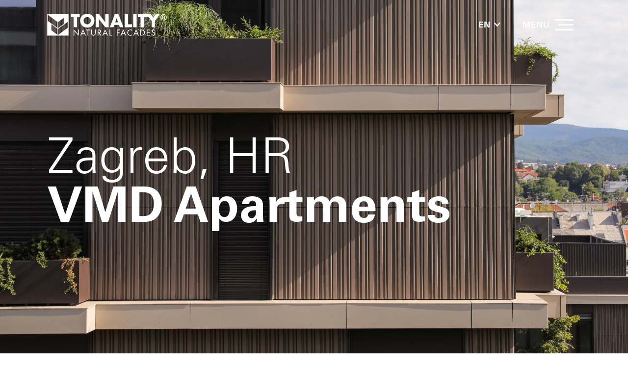

--- FILE ---
content_type: text/html; charset=UTF-8
request_url: https://tonality.de/en/references/vmd-apartments/
body_size: 43394
content:
<!DOCTYPE html>
<html lang="en-US" prefix="og: https://ogp.me/ns#">
<head> <script type="text/javascript">
/* <![CDATA[ */
var gform;gform||(document.addEventListener("gform_main_scripts_loaded",function(){gform.scriptsLoaded=!0}),document.addEventListener("gform/theme/scripts_loaded",function(){gform.themeScriptsLoaded=!0}),window.addEventListener("DOMContentLoaded",function(){gform.domLoaded=!0}),gform={domLoaded:!1,scriptsLoaded:!1,themeScriptsLoaded:!1,isFormEditor:()=>"function"==typeof InitializeEditor,callIfLoaded:function(o){return!(!gform.domLoaded||!gform.scriptsLoaded||!gform.themeScriptsLoaded&&!gform.isFormEditor()||(gform.isFormEditor()&&console.warn("The use of gform.initializeOnLoaded() is deprecated in the form editor context and will be removed in Gravity Forms 3.1."),o(),0))},initializeOnLoaded:function(o){gform.callIfLoaded(o)||(document.addEventListener("gform_main_scripts_loaded",()=>{gform.scriptsLoaded=!0,gform.callIfLoaded(o)}),document.addEventListener("gform/theme/scripts_loaded",()=>{gform.themeScriptsLoaded=!0,gform.callIfLoaded(o)}),window.addEventListener("DOMContentLoaded",()=>{gform.domLoaded=!0,gform.callIfLoaded(o)}))},hooks:{action:{},filter:{}},addAction:function(o,r,e,t){gform.addHook("action",o,r,e,t)},addFilter:function(o,r,e,t){gform.addHook("filter",o,r,e,t)},doAction:function(o){gform.doHook("action",o,arguments)},applyFilters:function(o){return gform.doHook("filter",o,arguments)},removeAction:function(o,r){gform.removeHook("action",o,r)},removeFilter:function(o,r,e){gform.removeHook("filter",o,r,e)},addHook:function(o,r,e,t,n){null==gform.hooks[o][r]&&(gform.hooks[o][r]=[]);var d=gform.hooks[o][r];null==n&&(n=r+"_"+d.length),gform.hooks[o][r].push({tag:n,callable:e,priority:t=null==t?10:t})},doHook:function(r,o,e){var t;if(e=Array.prototype.slice.call(e,1),null!=gform.hooks[r][o]&&((o=gform.hooks[r][o]).sort(function(o,r){return o.priority-r.priority}),o.forEach(function(o){"function"!=typeof(t=o.callable)&&(t=window[t]),"action"==r?t.apply(null,e):e[0]=t.apply(null,e)})),"filter"==r)return e[0]},removeHook:function(o,r,t,n){var e;null!=gform.hooks[o][r]&&(e=(e=gform.hooks[o][r]).filter(function(o,r,e){return!!(null!=n&&n!=o.tag||null!=t&&t!=o.priority)}),gform.hooks[o][r]=e)}});
/* ]]> */
</script>
<meta charset="UTF-8" /><script>if(navigator.userAgent.match(/MSIE|Internet Explorer/i)||navigator.userAgent.match(/Trident\/7\..*?rv:11/i)){var href=document.location.href;if(!href.match(/[?&]nowprocket/)){if(href.indexOf("?")==-1){if(href.indexOf("#")==-1){document.location.href=href+"?nowprocket=1"}else{document.location.href=href.replace("#","?nowprocket=1#")}}else{if(href.indexOf("#")==-1){document.location.href=href+"&nowprocket=1"}else{document.location.href=href.replace("#","&nowprocket=1#")}}}}</script><script>(()=>{class RocketLazyLoadScripts{constructor(){this.v="2.0.4",this.userEvents=["keydown","keyup","mousedown","mouseup","mousemove","mouseover","mouseout","touchmove","touchstart","touchend","touchcancel","wheel","click","dblclick","input"],this.attributeEvents=["onblur","onclick","oncontextmenu","ondblclick","onfocus","onmousedown","onmouseenter","onmouseleave","onmousemove","onmouseout","onmouseover","onmouseup","onmousewheel","onscroll","onsubmit"]}async t(){this.i(),this.o(),/iP(ad|hone)/.test(navigator.userAgent)&&this.h(),this.u(),this.l(this),this.m(),this.k(this),this.p(this),this._(),await Promise.all([this.R(),this.L()]),this.lastBreath=Date.now(),this.S(this),this.P(),this.D(),this.O(),this.M(),await this.C(this.delayedScripts.normal),await this.C(this.delayedScripts.defer),await this.C(this.delayedScripts.async),await this.T(),await this.F(),await this.j(),await this.A(),window.dispatchEvent(new Event("rocket-allScriptsLoaded")),this.everythingLoaded=!0,this.lastTouchEnd&&await new Promise(t=>setTimeout(t,500-Date.now()+this.lastTouchEnd)),this.I(),this.H(),this.U(),this.W()}i(){this.CSPIssue=sessionStorage.getItem("rocketCSPIssue"),document.addEventListener("securitypolicyviolation",t=>{this.CSPIssue||"script-src-elem"!==t.violatedDirective||"data"!==t.blockedURI||(this.CSPIssue=!0,sessionStorage.setItem("rocketCSPIssue",!0))},{isRocket:!0})}o(){window.addEventListener("pageshow",t=>{this.persisted=t.persisted,this.realWindowLoadedFired=!0},{isRocket:!0}),window.addEventListener("pagehide",()=>{this.onFirstUserAction=null},{isRocket:!0})}h(){let t;function e(e){t=e}window.addEventListener("touchstart",e,{isRocket:!0}),window.addEventListener("touchend",function i(o){o.changedTouches[0]&&t.changedTouches[0]&&Math.abs(o.changedTouches[0].pageX-t.changedTouches[0].pageX)<10&&Math.abs(o.changedTouches[0].pageY-t.changedTouches[0].pageY)<10&&o.timeStamp-t.timeStamp<200&&(window.removeEventListener("touchstart",e,{isRocket:!0}),window.removeEventListener("touchend",i,{isRocket:!0}),"INPUT"===o.target.tagName&&"text"===o.target.type||(o.target.dispatchEvent(new TouchEvent("touchend",{target:o.target,bubbles:!0})),o.target.dispatchEvent(new MouseEvent("mouseover",{target:o.target,bubbles:!0})),o.target.dispatchEvent(new PointerEvent("click",{target:o.target,bubbles:!0,cancelable:!0,detail:1,clientX:o.changedTouches[0].clientX,clientY:o.changedTouches[0].clientY})),event.preventDefault()))},{isRocket:!0})}q(t){this.userActionTriggered||("mousemove"!==t.type||this.firstMousemoveIgnored?"keyup"===t.type||"mouseover"===t.type||"mouseout"===t.type||(this.userActionTriggered=!0,this.onFirstUserAction&&this.onFirstUserAction()):this.firstMousemoveIgnored=!0),"click"===t.type&&t.preventDefault(),t.stopPropagation(),t.stopImmediatePropagation(),"touchstart"===this.lastEvent&&"touchend"===t.type&&(this.lastTouchEnd=Date.now()),"click"===t.type&&(this.lastTouchEnd=0),this.lastEvent=t.type,t.composedPath&&t.composedPath()[0].getRootNode()instanceof ShadowRoot&&(t.rocketTarget=t.composedPath()[0]),this.savedUserEvents.push(t)}u(){this.savedUserEvents=[],this.userEventHandler=this.q.bind(this),this.userEvents.forEach(t=>window.addEventListener(t,this.userEventHandler,{passive:!1,isRocket:!0})),document.addEventListener("visibilitychange",this.userEventHandler,{isRocket:!0})}U(){this.userEvents.forEach(t=>window.removeEventListener(t,this.userEventHandler,{passive:!1,isRocket:!0})),document.removeEventListener("visibilitychange",this.userEventHandler,{isRocket:!0}),this.savedUserEvents.forEach(t=>{(t.rocketTarget||t.target).dispatchEvent(new window[t.constructor.name](t.type,t))})}m(){const t="return false",e=Array.from(this.attributeEvents,t=>"data-rocket-"+t),i="["+this.attributeEvents.join("],[")+"]",o="[data-rocket-"+this.attributeEvents.join("],[data-rocket-")+"]",s=(e,i,o)=>{o&&o!==t&&(e.setAttribute("data-rocket-"+i,o),e["rocket"+i]=new Function("event",o),e.setAttribute(i,t))};new MutationObserver(t=>{for(const n of t)"attributes"===n.type&&(n.attributeName.startsWith("data-rocket-")||this.everythingLoaded?n.attributeName.startsWith("data-rocket-")&&this.everythingLoaded&&this.N(n.target,n.attributeName.substring(12)):s(n.target,n.attributeName,n.target.getAttribute(n.attributeName))),"childList"===n.type&&n.addedNodes.forEach(t=>{if(t.nodeType===Node.ELEMENT_NODE)if(this.everythingLoaded)for(const i of[t,...t.querySelectorAll(o)])for(const t of i.getAttributeNames())e.includes(t)&&this.N(i,t.substring(12));else for(const e of[t,...t.querySelectorAll(i)])for(const t of e.getAttributeNames())this.attributeEvents.includes(t)&&s(e,t,e.getAttribute(t))})}).observe(document,{subtree:!0,childList:!0,attributeFilter:[...this.attributeEvents,...e]})}I(){this.attributeEvents.forEach(t=>{document.querySelectorAll("[data-rocket-"+t+"]").forEach(e=>{this.N(e,t)})})}N(t,e){const i=t.getAttribute("data-rocket-"+e);i&&(t.setAttribute(e,i),t.removeAttribute("data-rocket-"+e))}k(t){Object.defineProperty(HTMLElement.prototype,"onclick",{get(){return this.rocketonclick||null},set(e){this.rocketonclick=e,this.setAttribute(t.everythingLoaded?"onclick":"data-rocket-onclick","this.rocketonclick(event)")}})}S(t){function e(e,i){let o=e[i];e[i]=null,Object.defineProperty(e,i,{get:()=>o,set(s){t.everythingLoaded?o=s:e["rocket"+i]=o=s}})}e(document,"onreadystatechange"),e(window,"onload"),e(window,"onpageshow");try{Object.defineProperty(document,"readyState",{get:()=>t.rocketReadyState,set(e){t.rocketReadyState=e},configurable:!0}),document.readyState="loading"}catch(t){console.log("WPRocket DJE readyState conflict, bypassing")}}l(t){this.originalAddEventListener=EventTarget.prototype.addEventListener,this.originalRemoveEventListener=EventTarget.prototype.removeEventListener,this.savedEventListeners=[],EventTarget.prototype.addEventListener=function(e,i,o){o&&o.isRocket||!t.B(e,this)&&!t.userEvents.includes(e)||t.B(e,this)&&!t.userActionTriggered||e.startsWith("rocket-")||t.everythingLoaded?t.originalAddEventListener.call(this,e,i,o):(t.savedEventListeners.push({target:this,remove:!1,type:e,func:i,options:o}),"mouseenter"!==e&&"mouseleave"!==e||t.originalAddEventListener.call(this,e,t.savedUserEvents.push,o))},EventTarget.prototype.removeEventListener=function(e,i,o){o&&o.isRocket||!t.B(e,this)&&!t.userEvents.includes(e)||t.B(e,this)&&!t.userActionTriggered||e.startsWith("rocket-")||t.everythingLoaded?t.originalRemoveEventListener.call(this,e,i,o):t.savedEventListeners.push({target:this,remove:!0,type:e,func:i,options:o})}}J(t,e){this.savedEventListeners=this.savedEventListeners.filter(i=>{let o=i.type,s=i.target||window;return e!==o||t!==s||(this.B(o,s)&&(i.type="rocket-"+o),this.$(i),!1)})}H(){EventTarget.prototype.addEventListener=this.originalAddEventListener,EventTarget.prototype.removeEventListener=this.originalRemoveEventListener,this.savedEventListeners.forEach(t=>this.$(t))}$(t){t.remove?this.originalRemoveEventListener.call(t.target,t.type,t.func,t.options):this.originalAddEventListener.call(t.target,t.type,t.func,t.options)}p(t){let e;function i(e){return t.everythingLoaded?e:e.split(" ").map(t=>"load"===t||t.startsWith("load.")?"rocket-jquery-load":t).join(" ")}function o(o){function s(e){const s=o.fn[e];o.fn[e]=o.fn.init.prototype[e]=function(){return this[0]===window&&t.userActionTriggered&&("string"==typeof arguments[0]||arguments[0]instanceof String?arguments[0]=i(arguments[0]):"object"==typeof arguments[0]&&Object.keys(arguments[0]).forEach(t=>{const e=arguments[0][t];delete arguments[0][t],arguments[0][i(t)]=e})),s.apply(this,arguments),this}}if(o&&o.fn&&!t.allJQueries.includes(o)){const e={DOMContentLoaded:[],"rocket-DOMContentLoaded":[]};for(const t in e)document.addEventListener(t,()=>{e[t].forEach(t=>t())},{isRocket:!0});o.fn.ready=o.fn.init.prototype.ready=function(i){function s(){parseInt(o.fn.jquery)>2?setTimeout(()=>i.bind(document)(o)):i.bind(document)(o)}return"function"==typeof i&&(t.realDomReadyFired?!t.userActionTriggered||t.fauxDomReadyFired?s():e["rocket-DOMContentLoaded"].push(s):e.DOMContentLoaded.push(s)),o([])},s("on"),s("one"),s("off"),t.allJQueries.push(o)}e=o}t.allJQueries=[],o(window.jQuery),Object.defineProperty(window,"jQuery",{get:()=>e,set(t){o(t)}})}P(){const t=new Map;document.write=document.writeln=function(e){const i=document.currentScript,o=document.createRange(),s=i.parentElement;let n=t.get(i);void 0===n&&(n=i.nextSibling,t.set(i,n));const c=document.createDocumentFragment();o.setStart(c,0),c.appendChild(o.createContextualFragment(e)),s.insertBefore(c,n)}}async R(){return new Promise(t=>{this.userActionTriggered?t():this.onFirstUserAction=t})}async L(){return new Promise(t=>{document.addEventListener("DOMContentLoaded",()=>{this.realDomReadyFired=!0,t()},{isRocket:!0})})}async j(){return this.realWindowLoadedFired?Promise.resolve():new Promise(t=>{window.addEventListener("load",t,{isRocket:!0})})}M(){this.pendingScripts=[];this.scriptsMutationObserver=new MutationObserver(t=>{for(const e of t)e.addedNodes.forEach(t=>{"SCRIPT"!==t.tagName||t.noModule||t.isWPRocket||this.pendingScripts.push({script:t,promise:new Promise(e=>{const i=()=>{const i=this.pendingScripts.findIndex(e=>e.script===t);i>=0&&this.pendingScripts.splice(i,1),e()};t.addEventListener("load",i,{isRocket:!0}),t.addEventListener("error",i,{isRocket:!0}),setTimeout(i,1e3)})})})}),this.scriptsMutationObserver.observe(document,{childList:!0,subtree:!0})}async F(){await this.X(),this.pendingScripts.length?(await this.pendingScripts[0].promise,await this.F()):this.scriptsMutationObserver.disconnect()}D(){this.delayedScripts={normal:[],async:[],defer:[]},document.querySelectorAll("script[type$=rocketlazyloadscript]").forEach(t=>{t.hasAttribute("data-rocket-src")?t.hasAttribute("async")&&!1!==t.async?this.delayedScripts.async.push(t):t.hasAttribute("defer")&&!1!==t.defer||"module"===t.getAttribute("data-rocket-type")?this.delayedScripts.defer.push(t):this.delayedScripts.normal.push(t):this.delayedScripts.normal.push(t)})}async _(){await this.L();let t=[];document.querySelectorAll("script[type$=rocketlazyloadscript][data-rocket-src]").forEach(e=>{let i=e.getAttribute("data-rocket-src");if(i&&!i.startsWith("data:")){i.startsWith("//")&&(i=location.protocol+i);try{const o=new URL(i).origin;o!==location.origin&&t.push({src:o,crossOrigin:e.crossOrigin||"module"===e.getAttribute("data-rocket-type")})}catch(t){}}}),t=[...new Map(t.map(t=>[JSON.stringify(t),t])).values()],this.Y(t,"preconnect")}async G(t){if(await this.K(),!0!==t.noModule||!("noModule"in HTMLScriptElement.prototype))return new Promise(e=>{let i;function o(){(i||t).setAttribute("data-rocket-status","executed"),e()}try{if(navigator.userAgent.includes("Firefox/")||""===navigator.vendor||this.CSPIssue)i=document.createElement("script"),[...t.attributes].forEach(t=>{let e=t.nodeName;"type"!==e&&("data-rocket-type"===e&&(e="type"),"data-rocket-src"===e&&(e="src"),i.setAttribute(e,t.nodeValue))}),t.text&&(i.text=t.text),t.nonce&&(i.nonce=t.nonce),i.hasAttribute("src")?(i.addEventListener("load",o,{isRocket:!0}),i.addEventListener("error",()=>{i.setAttribute("data-rocket-status","failed-network"),e()},{isRocket:!0}),setTimeout(()=>{i.isConnected||e()},1)):(i.text=t.text,o()),i.isWPRocket=!0,t.parentNode.replaceChild(i,t);else{const i=t.getAttribute("data-rocket-type"),s=t.getAttribute("data-rocket-src");i?(t.type=i,t.removeAttribute("data-rocket-type")):t.removeAttribute("type"),t.addEventListener("load",o,{isRocket:!0}),t.addEventListener("error",i=>{this.CSPIssue&&i.target.src.startsWith("data:")?(console.log("WPRocket: CSP fallback activated"),t.removeAttribute("src"),this.G(t).then(e)):(t.setAttribute("data-rocket-status","failed-network"),e())},{isRocket:!0}),s?(t.fetchPriority="high",t.removeAttribute("data-rocket-src"),t.src=s):t.src="data:text/javascript;base64,"+window.btoa(unescape(encodeURIComponent(t.text)))}}catch(i){t.setAttribute("data-rocket-status","failed-transform"),e()}});t.setAttribute("data-rocket-status","skipped")}async C(t){const e=t.shift();return e?(e.isConnected&&await this.G(e),this.C(t)):Promise.resolve()}O(){this.Y([...this.delayedScripts.normal,...this.delayedScripts.defer,...this.delayedScripts.async],"preload")}Y(t,e){this.trash=this.trash||[];let i=!0;var o=document.createDocumentFragment();t.forEach(t=>{const s=t.getAttribute&&t.getAttribute("data-rocket-src")||t.src;if(s&&!s.startsWith("data:")){const n=document.createElement("link");n.href=s,n.rel=e,"preconnect"!==e&&(n.as="script",n.fetchPriority=i?"high":"low"),t.getAttribute&&"module"===t.getAttribute("data-rocket-type")&&(n.crossOrigin=!0),t.crossOrigin&&(n.crossOrigin=t.crossOrigin),t.integrity&&(n.integrity=t.integrity),t.nonce&&(n.nonce=t.nonce),o.appendChild(n),this.trash.push(n),i=!1}}),document.head.appendChild(o)}W(){this.trash.forEach(t=>t.remove())}async T(){try{document.readyState="interactive"}catch(t){}this.fauxDomReadyFired=!0;try{await this.K(),this.J(document,"readystatechange"),document.dispatchEvent(new Event("rocket-readystatechange")),await this.K(),document.rocketonreadystatechange&&document.rocketonreadystatechange(),await this.K(),this.J(document,"DOMContentLoaded"),document.dispatchEvent(new Event("rocket-DOMContentLoaded")),await this.K(),this.J(window,"DOMContentLoaded"),window.dispatchEvent(new Event("rocket-DOMContentLoaded"))}catch(t){console.error(t)}}async A(){try{document.readyState="complete"}catch(t){}try{await this.K(),this.J(document,"readystatechange"),document.dispatchEvent(new Event("rocket-readystatechange")),await this.K(),document.rocketonreadystatechange&&document.rocketonreadystatechange(),await this.K(),this.J(window,"load"),window.dispatchEvent(new Event("rocket-load")),await this.K(),window.rocketonload&&window.rocketonload(),await this.K(),this.allJQueries.forEach(t=>t(window).trigger("rocket-jquery-load")),await this.K(),this.J(window,"pageshow");const t=new Event("rocket-pageshow");t.persisted=this.persisted,window.dispatchEvent(t),await this.K(),window.rocketonpageshow&&window.rocketonpageshow({persisted:this.persisted})}catch(t){console.error(t)}}async K(){Date.now()-this.lastBreath>45&&(await this.X(),this.lastBreath=Date.now())}async X(){return document.hidden?new Promise(t=>setTimeout(t)):new Promise(t=>requestAnimationFrame(t))}B(t,e){return e===document&&"readystatechange"===t||(e===document&&"DOMContentLoaded"===t||(e===window&&"DOMContentLoaded"===t||(e===window&&"load"===t||e===window&&"pageshow"===t)))}static run(){(new RocketLazyLoadScripts).t()}}RocketLazyLoadScripts.run()})();</script>
	
<meta http-equiv="X-UA-Compatible" content="IE=edge">
	<link rel="pingback" href="https://tonality.de/xmlrpc.php" />

	<script type="rocketlazyloadscript" data-rocket-type="text/javascript">
		document.documentElement.className = 'js';
	</script>
	
	
<!-- Search Engine Optimization by Rank Math - https://rankmath.com/ -->
<title>VMD Apartments - Tonality</title>
<link data-rocket-prefetch href="https://js.hubspot.com" rel="dns-prefetch">
<link data-rocket-prefetch href="https://js.hs-analytics.net" rel="dns-prefetch">
<link data-rocket-prefetch href="https://js.hs-banner.com" rel="dns-prefetch">
<link data-rocket-prefetch href="https://svrdntfctn.com" rel="dns-prefetch">
<link data-rocket-prefetch href="https://js-eu1.hs-scripts.com" rel="dns-prefetch">
<link data-rocket-prefetch href="https://www.googletagmanager.com" rel="dns-prefetch">
<link data-rocket-prefetch href="https://connect.facebook.net" rel="dns-prefetch"><link rel="preload" data-rocket-preload as="image" href="https://tonality.de/wp-content/uploads/2022/11/terracotta-facade-ceramic-reference-montano-residential-building-main-picture.jpg" fetchpriority="high">
<meta name="robots" content="follow, index, max-snippet:-1, max-video-preview:-1, max-image-preview:large"/>
<link rel="canonical" href="https://tonality.de/en/references/vmd-apartments/" />
<meta property="og:locale" content="en_US" />
<meta property="og:type" content="article" />
<meta property="og:title" content="VMD Apartments - Tonality" />
<meta property="og:url" content="https://tonality.de/en/references/vmd-apartments/" />
<meta property="og:site_name" content="Tonality" />
<meta property="og:updated_time" content="2024-05-02T06:27:00+00:00" />
<meta property="og:image" content="https://tonality.de/wp-content/uploads/2022/11/terracotta-facade-ceramic-reference-montano-residential-building-main-picture-1024x664.jpg" />
<meta property="og:image:secure_url" content="https://tonality.de/wp-content/uploads/2022/11/terracotta-facade-ceramic-reference-montano-residential-building-main-picture-1024x664.jpg" />
<meta property="og:image:width" content="1024" />
<meta property="og:image:height" content="664" />
<meta property="og:image:alt" content="Terracotta ceramic facade as a reference to Montano residential building - main picture - Sustainable and elegant building design using high-quality ceramic materials" />
<meta property="og:image:type" content="image/jpeg" />
<meta property="article:published_time" content="2022-11-04T10:32:53+00:00" />
<meta property="article:modified_time" content="2024-05-02T06:27:00+00:00" />
<meta name="twitter:card" content="summary_large_image" />
<meta name="twitter:title" content="VMD Apartments - Tonality" />
<meta name="twitter:image" content="https://tonality.de/wp-content/uploads/2022/11/terracotta-facade-ceramic-reference-montano-residential-building-main-picture-1024x664.jpg" />
<script type="application/ld+json" class="rank-math-schema">{"@context":"https://schema.org","@graph":[{"@type":["HomeAndConstructionBusiness","Organization"],"@id":"https://tonality.de/en/#organization/","name":"TONALITY \u2013 Natural Facades","url":"https://tonality.de/de/","logo":{"@type":"ImageObject","@id":"https://tonality.de/en/#logo/","url":"https://tonality.de/wp-content/uploads/2021/05/Tonality-Logo-white.png","contentUrl":"https://tonality.de/wp-content/uploads/2021/05/Tonality-Logo-white.png","caption":"Tonality","inLanguage":"en-US","width":"464","height":"94"},"openingHours":["Monday,Tuesday,Wednesday,Thursday,Friday,Saturday,Sunday 09:00-17:00"],"image":{"@id":"https://tonality.de/en/#logo/"}},{"@type":"WebSite","@id":"https://tonality.de/en/#website/","url":"https://tonality.de/en/","name":"Tonality","publisher":{"@id":"https://tonality.de/en/#organization/"},"inLanguage":"en-US"},{"@type":"ImageObject","@id":"https://tonality.de/wp-content/uploads/2022/11/terracotta-facade-ceramic-reference-montano-residential-building-main-picture.jpg","url":"https://tonality.de/wp-content/uploads/2022/11/terracotta-facade-ceramic-reference-montano-residential-building-main-picture.jpg","width":"2400","height":"1557","caption":"Terracotta ceramic facade as a reference to Montano residential building - main picture - Sustainable and elegant building design using high-quality ceramic materials","inLanguage":"en-US"},{"@type":"BreadcrumbList","@id":"https://tonality.de/en/references/vmd-apartments/#breadcrumb","itemListElement":[{"@type":"ListItem","position":"1","item":{"@id":"https://tonality.de/de/","name":"Home"}},{"@type":"ListItem","position":"2","item":{"@id":"https://tonality.de/en/references/vmd-apartments/","name":"VMD Apartments"}}]},{"@type":"WebPage","@id":"https://tonality.de/en/references/vmd-apartments/#webpage","url":"https://tonality.de/en/references/vmd-apartments/","name":"VMD Apartments - Tonality","datePublished":"2022-11-04T10:32:53+00:00","dateModified":"2024-05-02T06:27:00+00:00","isPartOf":{"@id":"https://tonality.de/en/#website/"},"primaryImageOfPage":{"@id":"https://tonality.de/wp-content/uploads/2022/11/terracotta-facade-ceramic-reference-montano-residential-building-main-picture.jpg"},"inLanguage":"en-US","breadcrumb":{"@id":"https://tonality.de/en/references/vmd-apartments/#breadcrumb"}},{"@type":"Person","@id":"https://tonality.de/en/references/vmd-apartments/#author","name":"Tonality GmbH","image":{"@type":"ImageObject","@id":"https://secure.gravatar.com/avatar/584c5d31357069acbe417ac66f8436615d6bb6d604642159dd44ab9c910eacb9?s=96&amp;d=mm&amp;r=g","url":"https://secure.gravatar.com/avatar/584c5d31357069acbe417ac66f8436615d6bb6d604642159dd44ab9c910eacb9?s=96&amp;d=mm&amp;r=g","caption":"Tonality GmbH","inLanguage":"en-US"},"worksFor":{"@id":"https://tonality.de/en/#organization/"}},{"@type":"Article","headline":"VMD Apartments - Tonality","keywords":"VMD Apartments - vertical ceramic facade","datePublished":"2022-11-04T10:32:53+00:00","dateModified":"2024-05-02T06:27:00+00:00","author":{"@id":"https://tonality.de/en/references/vmd-apartments/#author","name":"Tonality GmbH"},"publisher":{"@id":"https://tonality.de/en/#organization/"},"name":"VMD Apartments - Tonality","@id":"https://tonality.de/en/references/vmd-apartments/#richSnippet","isPartOf":{"@id":"https://tonality.de/en/references/vmd-apartments/#webpage"},"image":{"@id":"https://tonality.de/wp-content/uploads/2022/11/terracotta-facade-ceramic-reference-montano-residential-building-main-picture.jpg"},"inLanguage":"en-US","mainEntityOfPage":{"@id":"https://tonality.de/en/references/vmd-apartments/#webpage"}}]}</script>
<!-- /Rank Math WordPress SEO plugin -->


<link rel="alternate" type="application/rss+xml" title="Tonality &raquo; Feed" href="https://tonality.de/en/feed/" />
<link rel="alternate" title="oEmbed (JSON)" type="application/json+oembed" href="https://tonality.de/en/wp-json/oembed/1.0/embed?url=https%3A%2F%2Ftonality.de%2Fen%2Freferences%2Fvmd-apartments%2F" />
<link rel="alternate" title="oEmbed (XML)" type="text/xml+oembed" href="https://tonality.de/en/wp-json/oembed/1.0/embed?url=https%3A%2F%2Ftonality.de%2Fen%2Freferences%2Fvmd-apartments%2F&#038;format=xml" />
<meta content="Tonality Theme v.1.2.8" name="generator"/><style id='wp-emoji-styles-inline-css' type='text/css'>

	img.wp-smiley, img.emoji {
		display: inline !important;
		border: none !important;
		box-shadow: none !important;
		height: 1em !important;
		width: 1em !important;
		margin: 0 0.07em !important;
		vertical-align: -0.1em !important;
		background: none !important;
		padding: 0 !important;
	}
/*# sourceURL=wp-emoji-styles-inline-css */
</style>
<link rel='stylesheet' id='wp-block-library-css' href='https://tonality.de/wp-includes/css/dist/block-library/style.min.css?ver=b624343663f4d00a0441ac2abf1365c7' type='text/css' media='all' />
<style id='global-styles-inline-css' type='text/css'>
:root{--wp--preset--aspect-ratio--square: 1;--wp--preset--aspect-ratio--4-3: 4/3;--wp--preset--aspect-ratio--3-4: 3/4;--wp--preset--aspect-ratio--3-2: 3/2;--wp--preset--aspect-ratio--2-3: 2/3;--wp--preset--aspect-ratio--16-9: 16/9;--wp--preset--aspect-ratio--9-16: 9/16;--wp--preset--color--black: #000000;--wp--preset--color--cyan-bluish-gray: #abb8c3;--wp--preset--color--white: #ffffff;--wp--preset--color--pale-pink: #f78da7;--wp--preset--color--vivid-red: #cf2e2e;--wp--preset--color--luminous-vivid-orange: #ff6900;--wp--preset--color--luminous-vivid-amber: #fcb900;--wp--preset--color--light-green-cyan: #7bdcb5;--wp--preset--color--vivid-green-cyan: #00d084;--wp--preset--color--pale-cyan-blue: #8ed1fc;--wp--preset--color--vivid-cyan-blue: #0693e3;--wp--preset--color--vivid-purple: #9b51e0;--wp--preset--gradient--vivid-cyan-blue-to-vivid-purple: linear-gradient(135deg,rgb(6,147,227) 0%,rgb(155,81,224) 100%);--wp--preset--gradient--light-green-cyan-to-vivid-green-cyan: linear-gradient(135deg,rgb(122,220,180) 0%,rgb(0,208,130) 100%);--wp--preset--gradient--luminous-vivid-amber-to-luminous-vivid-orange: linear-gradient(135deg,rgb(252,185,0) 0%,rgb(255,105,0) 100%);--wp--preset--gradient--luminous-vivid-orange-to-vivid-red: linear-gradient(135deg,rgb(255,105,0) 0%,rgb(207,46,46) 100%);--wp--preset--gradient--very-light-gray-to-cyan-bluish-gray: linear-gradient(135deg,rgb(238,238,238) 0%,rgb(169,184,195) 100%);--wp--preset--gradient--cool-to-warm-spectrum: linear-gradient(135deg,rgb(74,234,220) 0%,rgb(151,120,209) 20%,rgb(207,42,186) 40%,rgb(238,44,130) 60%,rgb(251,105,98) 80%,rgb(254,248,76) 100%);--wp--preset--gradient--blush-light-purple: linear-gradient(135deg,rgb(255,206,236) 0%,rgb(152,150,240) 100%);--wp--preset--gradient--blush-bordeaux: linear-gradient(135deg,rgb(254,205,165) 0%,rgb(254,45,45) 50%,rgb(107,0,62) 100%);--wp--preset--gradient--luminous-dusk: linear-gradient(135deg,rgb(255,203,112) 0%,rgb(199,81,192) 50%,rgb(65,88,208) 100%);--wp--preset--gradient--pale-ocean: linear-gradient(135deg,rgb(255,245,203) 0%,rgb(182,227,212) 50%,rgb(51,167,181) 100%);--wp--preset--gradient--electric-grass: linear-gradient(135deg,rgb(202,248,128) 0%,rgb(113,206,126) 100%);--wp--preset--gradient--midnight: linear-gradient(135deg,rgb(2,3,129) 0%,rgb(40,116,252) 100%);--wp--preset--font-size--small: 13px;--wp--preset--font-size--medium: 20px;--wp--preset--font-size--large: 36px;--wp--preset--font-size--x-large: 42px;--wp--preset--spacing--20: 0.44rem;--wp--preset--spacing--30: 0.67rem;--wp--preset--spacing--40: 1rem;--wp--preset--spacing--50: 1.5rem;--wp--preset--spacing--60: 2.25rem;--wp--preset--spacing--70: 3.38rem;--wp--preset--spacing--80: 5.06rem;--wp--preset--shadow--natural: 6px 6px 9px rgba(0, 0, 0, 0.2);--wp--preset--shadow--deep: 12px 12px 50px rgba(0, 0, 0, 0.4);--wp--preset--shadow--sharp: 6px 6px 0px rgba(0, 0, 0, 0.2);--wp--preset--shadow--outlined: 6px 6px 0px -3px rgb(255, 255, 255), 6px 6px rgb(0, 0, 0);--wp--preset--shadow--crisp: 6px 6px 0px rgb(0, 0, 0);}:root { --wp--style--global--content-size: 823px;--wp--style--global--wide-size: 1080px; }:where(body) { margin: 0; }.wp-site-blocks > .alignleft { float: left; margin-right: 2em; }.wp-site-blocks > .alignright { float: right; margin-left: 2em; }.wp-site-blocks > .aligncenter { justify-content: center; margin-left: auto; margin-right: auto; }:where(.is-layout-flex){gap: 0.5em;}:where(.is-layout-grid){gap: 0.5em;}.is-layout-flow > .alignleft{float: left;margin-inline-start: 0;margin-inline-end: 2em;}.is-layout-flow > .alignright{float: right;margin-inline-start: 2em;margin-inline-end: 0;}.is-layout-flow > .aligncenter{margin-left: auto !important;margin-right: auto !important;}.is-layout-constrained > .alignleft{float: left;margin-inline-start: 0;margin-inline-end: 2em;}.is-layout-constrained > .alignright{float: right;margin-inline-start: 2em;margin-inline-end: 0;}.is-layout-constrained > .aligncenter{margin-left: auto !important;margin-right: auto !important;}.is-layout-constrained > :where(:not(.alignleft):not(.alignright):not(.alignfull)){max-width: var(--wp--style--global--content-size);margin-left: auto !important;margin-right: auto !important;}.is-layout-constrained > .alignwide{max-width: var(--wp--style--global--wide-size);}body .is-layout-flex{display: flex;}.is-layout-flex{flex-wrap: wrap;align-items: center;}.is-layout-flex > :is(*, div){margin: 0;}body .is-layout-grid{display: grid;}.is-layout-grid > :is(*, div){margin: 0;}body{padding-top: 0px;padding-right: 0px;padding-bottom: 0px;padding-left: 0px;}:root :where(.wp-element-button, .wp-block-button__link){background-color: #32373c;border-width: 0;color: #fff;font-family: inherit;font-size: inherit;font-style: inherit;font-weight: inherit;letter-spacing: inherit;line-height: inherit;padding-top: calc(0.667em + 2px);padding-right: calc(1.333em + 2px);padding-bottom: calc(0.667em + 2px);padding-left: calc(1.333em + 2px);text-decoration: none;text-transform: inherit;}.has-black-color{color: var(--wp--preset--color--black) !important;}.has-cyan-bluish-gray-color{color: var(--wp--preset--color--cyan-bluish-gray) !important;}.has-white-color{color: var(--wp--preset--color--white) !important;}.has-pale-pink-color{color: var(--wp--preset--color--pale-pink) !important;}.has-vivid-red-color{color: var(--wp--preset--color--vivid-red) !important;}.has-luminous-vivid-orange-color{color: var(--wp--preset--color--luminous-vivid-orange) !important;}.has-luminous-vivid-amber-color{color: var(--wp--preset--color--luminous-vivid-amber) !important;}.has-light-green-cyan-color{color: var(--wp--preset--color--light-green-cyan) !important;}.has-vivid-green-cyan-color{color: var(--wp--preset--color--vivid-green-cyan) !important;}.has-pale-cyan-blue-color{color: var(--wp--preset--color--pale-cyan-blue) !important;}.has-vivid-cyan-blue-color{color: var(--wp--preset--color--vivid-cyan-blue) !important;}.has-vivid-purple-color{color: var(--wp--preset--color--vivid-purple) !important;}.has-black-background-color{background-color: var(--wp--preset--color--black) !important;}.has-cyan-bluish-gray-background-color{background-color: var(--wp--preset--color--cyan-bluish-gray) !important;}.has-white-background-color{background-color: var(--wp--preset--color--white) !important;}.has-pale-pink-background-color{background-color: var(--wp--preset--color--pale-pink) !important;}.has-vivid-red-background-color{background-color: var(--wp--preset--color--vivid-red) !important;}.has-luminous-vivid-orange-background-color{background-color: var(--wp--preset--color--luminous-vivid-orange) !important;}.has-luminous-vivid-amber-background-color{background-color: var(--wp--preset--color--luminous-vivid-amber) !important;}.has-light-green-cyan-background-color{background-color: var(--wp--preset--color--light-green-cyan) !important;}.has-vivid-green-cyan-background-color{background-color: var(--wp--preset--color--vivid-green-cyan) !important;}.has-pale-cyan-blue-background-color{background-color: var(--wp--preset--color--pale-cyan-blue) !important;}.has-vivid-cyan-blue-background-color{background-color: var(--wp--preset--color--vivid-cyan-blue) !important;}.has-vivid-purple-background-color{background-color: var(--wp--preset--color--vivid-purple) !important;}.has-black-border-color{border-color: var(--wp--preset--color--black) !important;}.has-cyan-bluish-gray-border-color{border-color: var(--wp--preset--color--cyan-bluish-gray) !important;}.has-white-border-color{border-color: var(--wp--preset--color--white) !important;}.has-pale-pink-border-color{border-color: var(--wp--preset--color--pale-pink) !important;}.has-vivid-red-border-color{border-color: var(--wp--preset--color--vivid-red) !important;}.has-luminous-vivid-orange-border-color{border-color: var(--wp--preset--color--luminous-vivid-orange) !important;}.has-luminous-vivid-amber-border-color{border-color: var(--wp--preset--color--luminous-vivid-amber) !important;}.has-light-green-cyan-border-color{border-color: var(--wp--preset--color--light-green-cyan) !important;}.has-vivid-green-cyan-border-color{border-color: var(--wp--preset--color--vivid-green-cyan) !important;}.has-pale-cyan-blue-border-color{border-color: var(--wp--preset--color--pale-cyan-blue) !important;}.has-vivid-cyan-blue-border-color{border-color: var(--wp--preset--color--vivid-cyan-blue) !important;}.has-vivid-purple-border-color{border-color: var(--wp--preset--color--vivid-purple) !important;}.has-vivid-cyan-blue-to-vivid-purple-gradient-background{background: var(--wp--preset--gradient--vivid-cyan-blue-to-vivid-purple) !important;}.has-light-green-cyan-to-vivid-green-cyan-gradient-background{background: var(--wp--preset--gradient--light-green-cyan-to-vivid-green-cyan) !important;}.has-luminous-vivid-amber-to-luminous-vivid-orange-gradient-background{background: var(--wp--preset--gradient--luminous-vivid-amber-to-luminous-vivid-orange) !important;}.has-luminous-vivid-orange-to-vivid-red-gradient-background{background: var(--wp--preset--gradient--luminous-vivid-orange-to-vivid-red) !important;}.has-very-light-gray-to-cyan-bluish-gray-gradient-background{background: var(--wp--preset--gradient--very-light-gray-to-cyan-bluish-gray) !important;}.has-cool-to-warm-spectrum-gradient-background{background: var(--wp--preset--gradient--cool-to-warm-spectrum) !important;}.has-blush-light-purple-gradient-background{background: var(--wp--preset--gradient--blush-light-purple) !important;}.has-blush-bordeaux-gradient-background{background: var(--wp--preset--gradient--blush-bordeaux) !important;}.has-luminous-dusk-gradient-background{background: var(--wp--preset--gradient--luminous-dusk) !important;}.has-pale-ocean-gradient-background{background: var(--wp--preset--gradient--pale-ocean) !important;}.has-electric-grass-gradient-background{background: var(--wp--preset--gradient--electric-grass) !important;}.has-midnight-gradient-background{background: var(--wp--preset--gradient--midnight) !important;}.has-small-font-size{font-size: var(--wp--preset--font-size--small) !important;}.has-medium-font-size{font-size: var(--wp--preset--font-size--medium) !important;}.has-large-font-size{font-size: var(--wp--preset--font-size--large) !important;}.has-x-large-font-size{font-size: var(--wp--preset--font-size--x-large) !important;}
/*# sourceURL=global-styles-inline-css */
</style>

<link rel='stylesheet' id='seoaic_front_main_css-css' href='https://tonality.de/wp-content/plugins/seoai-client/assets/css/front.min.css?ver=2.22.3' type='text/css' media='all' />
<style id='seoaic_front_main_css-inline-css' type='text/css'>

            .seoaic-multistep-form {
                border-radius: 0px !important;
                border: 0px solid #000 !important;
            }

            .seoaic-multistep-form .seoaic-ms-chat-header {
                background: #000;
                color: #fff;
            }

            .seoaic-multistep-form .seoaic-ms-steps-wrapper {
                background-color: #fff !important;
            }

            div.seoaic-multistep-form .seoaic-ms-step-question {
                background: #fff;
                color: #100717;
                font-size: 13px;
                border-radius: 0px;
                border: 0px solid #000 !important;
            }

            .seoaic-multistep-form .seoaic-ms-text-message-wrapper {
                background: #fff;
                color: #100717;
                font-size: 13px ;
                border-radius: 0px;
                border: 0px solid #000;
            }
            .seoaic-multistep-form .seoaic-ms-multi-items-wrapper label {
                background: #fff;
                color: #100717;
                font-size: 13px;
                border-radius: 0px;
                border: 0px solid #000;
            }

            .seoaic-multistep-form .seoaic-ms-textarea-content textarea {
                border-radius: 0px;
                outline: 1px solid #fff;
            }

            .seoaic-multistep-form .seoaic-ms-contact-fields-wrapper {
                background: #fff;
                border-radius: 0px;
                border: 0px solid #000;
            }

            .seoaic-multistep-form .seoaic-ms-contact-field {
                border-radius: 0px;
                outline: 1px solid #fff;
                font-size: 13px;
            }

            .seoaic-multistep-form .seoaic-ms-contact-field-content label {
                color: #100717;
                font-size: 13px;
            }

            .seoaic-multistep-form .seoaic-ms-buttons-wrapper button {
                background: #fff !important;
                color: #100717 !important;
                font-size: 13px !important;
                border-radius: 0px !important;
                border: 0px solid #000 !important;
            }

            .seoaic-multistep-form .seoaic-ms-answer-item {
                background: #fff;
                color: #100717;
                font-size: 13px;
                border-radius: 0px;
                border: 0px solid #000;
            }

            .seoaic-multistep-form .seoaic-ms-bot-icon.show {
                background-color: #000;
                background-size: 100% 100%;
                background-position: center center;
                background-repeat: no-repeat;
                border-radius: 0px;
                border: 0px solid #000;
                width: 46px;
                height: 46px;
                left: 0;
                box-sizing: content-box;
            }

            .seoaic-multistep-form .seoaic-multistep-progress {
                height: 5px;
                background-color: #000;
            }

            .seoaic-ms-open,
            .seoaic-ms-closed-msg {
                background-color: #000;
                color: #fff;
            }

            .seoaic-ms-closed-msg-close-icon {
                color: #fff;
            }

            .seoaic-ms-clised-msg-connector {
                background-color: #000;
            }
        


            .seoaic-ia-buttons-content button {
                background: #fff;
                color: #100717;
                font-size: 13px;
                border-radius: 0px;
                border: 0px solid #000;
            }

            .seoaic-ia-multi-items-wrapper label {
                background: #fff;
                color: #100717;
                font-size: 13px;
                border-radius: 0px;
                border: 0px solid #000;
            }

            .seoaic-ia-textarea-content textarea {
                border-radius: 0px;
                outline: 1px solid #fff;
            }

        
/*# sourceURL=seoaic_front_main_css-inline-css */
</style>
<link data-minify="1" rel='stylesheet' id='dashicons-css' href='https://tonality.de/wp-content/cache/min/1/wp-includes/css/dashicons.min.css?ver=1769152710' type='text/css' media='all' />
<link data-minify="1" rel='stylesheet' id='eeb-css-frontend-css' href='https://tonality.de/wp-content/cache/min/1/wp-content/plugins/email-encoder-bundle/assets/css/style.css?ver=1769152710' type='text/css' media='all' />
<link data-minify="1" rel='stylesheet' id='borlabs-cookie-custom-css' href='https://tonality.de/wp-content/cache/min/1/wp-content/cache/borlabs-cookie/1/borlabs-cookie-1-en.css?ver=1769152819' type='text/css' media='all' />
<link data-minify="1" rel='stylesheet' id='divi-style-parent-css' href='https://tonality.de/wp-content/cache/min/1/wp-content/themes/Divi/style-static.min.css?ver=1769152710' type='text/css' media='all' />
<link data-minify="1" rel='stylesheet' id='divi-style-css' href='https://tonality.de/wp-content/cache/min/1/wp-content/themes/tonality/style.css?ver=1769152711' type='text/css' media='all' />
<script type="text/javascript" id="wpml-cookie-js-extra">
/* <![CDATA[ */
var wpml_cookies = {"wp-wpml_current_language":{"value":"en","expires":1,"path":"/"}};
var wpml_cookies = {"wp-wpml_current_language":{"value":"en","expires":1,"path":"/"}};
//# sourceURL=wpml-cookie-js-extra
/* ]]> */
</script>
<script data-minify="1" type="text/javascript" src="https://tonality.de/wp-content/cache/min/1/wp-content/plugins/sitepress-multilingual-cms/res/js/cookies/language-cookie.js?ver=1769152711" id="wpml-cookie-js" defer="defer" data-wp-strategy="defer"></script>
<script type="text/javascript" src="https://tonality.de/wp-includes/js/jquery/jquery.min.js?ver=3.7.1" id="jquery-core-js"></script>
<script type="text/javascript" src="https://tonality.de/wp-includes/js/jquery/jquery-migrate.min.js?ver=3.4.1" id="jquery-migrate-js"></script>
<script data-minify="1" type="text/javascript" src="https://tonality.de/wp-content/cache/min/1/wp-content/plugins/email-encoder-bundle/assets/js/custom.js?ver=1769152711" id="eeb-js-frontend-js"></script>
<script data-no-optimize="1" data-no-minify="1" data-cfasync="false" nowprocket type="text/javascript" src="https://tonality.de/wp-content/cache/borlabs-cookie/1/borlabs-cookie-config-en.json.js?ver=3.3.23-51" id="borlabs-cookie-config-js"></script>
<script data-no-optimize="1" data-no-minify="1" data-cfasync="false" nowprocket type="text/javascript" src="https://tonality.de/wp-content/plugins/borlabs-cookie/assets/javascript/borlabs-cookie-prioritize.min.js?ver=3.3.23" id="borlabs-cookie-prioritize-js"></script>
<link rel="https://api.w.org/" href="https://tonality.de/en/wp-json/" /><link rel="EditURI" type="application/rsd+xml" title="RSD" href="https://tonality.de/xmlrpc.php?rsd" />

<link rel='shortlink' href='https://tonality.de/en/?p=8764' />
<meta name="generator" content="WPML ver:4.8.6 stt:1,4,3,40,45;" />
<meta name="google-site-verification" content="d8SSBXlqHEFg8KuKR5Y_N6HKllCuvMUwiyjv3mo3jmc" />

    <script type="text/javascript">

        (function($) {
     
            function changeTopbarBg(url, hasConfig, colorname, surface) {
                $(".topbar-menu").css('background-image', 'url(' + url + ')');

                if(!hasConfig) {
                    var html;
                    html  = '<p class="specifications__item"><strong>Color</strong>&nbsp;&nbsp;|&nbsp;&nbsp;' + colorname +'</p>';
                    html += '<p class="specifications__item"><strong>Surface</strong>&nbsp;&nbsp;|&nbsp;&nbsp;' + surface +'</p>';

                    $('#menu-specifications').append(html);
                }    
            }

            function addMenuColorScheme(menuScheme, topbarScheme) {
                $(".topbar-menu").attr('data-menucolorscheme', menuScheme).attr('data-topbarcolorscheme', topbarScheme);
            }

            //Execute the function above when the doc is ready
            $(document).ready(function(){
                changeTopbarBg('https://tonality.de/wp-content/uploads/2021/03/70015-perlgrau.jpg', '1', '','');
                addMenuColorScheme('light','light');
            });

        })( jQuery );

    </script>
    
    <link rel="shortcut icon" id="favicon" href="https://tonality.de/wp-content/themes/tonality/dist/assets/img/favicon/light/favicon.ico" />
    <link rel="apple-touch-icon" id="touchicon" sizes="180x180" href="https://tonality.de/wp-content/themes/tonality/dist/assets/img/favicon/light/apple-touch-icon.png">
    <link rel="icon" id="favicon32" type="image/png" sizes="32x32" href="https://tonality.de/wp-content/themes/tonality/dist/assets/img/favicon/light/favicon-32x32.png">
    <link rel="icon" id="favicon16" type="image/png" sizes="16x16" href="https://tonality.de/wp-content/themes/tonality/dist/assets/img/favicon/light/favicon-16x16.png">
    <link rel="mask-icon" id="mask" href="https://tonality.de/wp-content/themes/tonality/dist/assets/img/favicon/light/safari-pinned-tab.svg" color="#323232">
    <meta name="msapplication-TileColor" content="#da532c">
    <meta name="theme-color" content="#323232">

    <script>
      const usesDarkMode = window.matchMedia('(prefers-color-scheme: dark)').matches || false;
      const favicon = document.getElementById('favicon');
      const manifest = document.getElementById('manifest');
      const touchicon = document.getElementById('touchicon');
      const favicon32 = document.getElementById('favicon32');
      const favicon16 = document.getElementById('favicon16');
      const mask = document.getElementById('mask');

      function switchIcon(usesDarkMode) {
        if (usesDarkMode) { 
            favicon.href = 'https://tonality.de/wp-content/themes/tonality/dist/assets/img/favicon/dark/favicon.ico';
            touchicon.href='https://tonality.de/wp-content/themes/tonality/dist/assets/img/favicon/dark/apple-touch-icon.png';
            favicon32.href='https://tonality.de/wp-content/themes/tonality/dist/assets/img/favicon/dark/favicon-32x32.png';
            favicon16.href='https://tonality.de/wp-content/themes/tonality/dist/assets/img/favicon/dark/favicon-16x16.png';
            mask.href='https://tonality.de/wp-content/themes/tonality/dist/assets/img/favicon/dark/safari-pinned-tab.svg';
        } else {
            favicon.href = 'https://tonality.de/wp-content/themes/tonality/dist/assets/img/favicon/light/favicon.ico';
            touchicon.href='https://tonality.de/wp-content/themes/tonality/dist/assets/img/favicon/light/apple-touch-icon.png';
            favicon32.href='https://tonality.de/wp-content/themes/tonality/dist/assets/img/favicon/light/favicon-32x32.png';
            favicon16.href='https://tonality.de/wp-content/themes/tonality/dist/assets/img/favicon/light/favicon-16x16.png';
            mask.href='https://tonality.de/wp-content/themes/tonality/dist/assets/img/favicon/light/safari-pinned-tab.svg';
        }
      }

      window.matchMedia('(prefers-color-scheme: dark)').addEventListener( "change", (e) => switchIcon(e.matches));
      switchIcon(usesDarkMode);

    </script>
    
<meta name="viewport" content="width=device-width, initial-scale=1.0, maximum-scale=1.0, user-scalable=0" /><script nowprocket data-borlabs-cookie-script-blocker-ignore>
if ('0' === '1' && ('0' === '1' || '1' === '1')) {
    window['gtag_enable_tcf_support'] = true;
}
window.dataLayer = window.dataLayer || [];
if (typeof gtag !== 'function') {
    function gtag() {
        dataLayer.push(arguments);
    }
}
gtag('set', 'developer_id.dYjRjMm', true);
if ('0' === '1' || '1' === '1') {
    if (window.BorlabsCookieGoogleConsentModeDefaultSet !== true) {
        let getCookieValue = function (name) {
            return document.cookie.match('(^|;)\\s*' + name + '\\s*=\\s*([^;]+)')?.pop() || '';
        };
        let cookieValue = getCookieValue('borlabs-cookie-gcs');
        let consentsFromCookie = {};
        if (cookieValue !== '') {
            consentsFromCookie = JSON.parse(decodeURIComponent(cookieValue));
        }
        let defaultValues = {
            'ad_storage': 'denied',
            'ad_user_data': 'denied',
            'ad_personalization': 'denied',
            'analytics_storage': 'denied',
            'functionality_storage': 'denied',
            'personalization_storage': 'denied',
            'security_storage': 'denied',
            'wait_for_update': 500,
        };
        gtag('consent', 'default', { ...defaultValues, ...consentsFromCookie });
    }
    window.BorlabsCookieGoogleConsentModeDefaultSet = true;
    let borlabsCookieConsentChangeHandler = function () {
        window.dataLayer = window.dataLayer || [];
        if (typeof gtag !== 'function') { function gtag(){dataLayer.push(arguments);} }

        let getCookieValue = function (name) {
            return document.cookie.match('(^|;)\\s*' + name + '\\s*=\\s*([^;]+)')?.pop() || '';
        };
        let cookieValue = getCookieValue('borlabs-cookie-gcs');
        let consentsFromCookie = {};
        if (cookieValue !== '') {
            consentsFromCookie = JSON.parse(decodeURIComponent(cookieValue));
        }

        consentsFromCookie.analytics_storage = BorlabsCookie.Consents.hasConsent('google-analytics') ? 'granted' : 'denied';

        BorlabsCookie.CookieLibrary.setCookie(
            'borlabs-cookie-gcs',
            JSON.stringify(consentsFromCookie),
            BorlabsCookie.Settings.automaticCookieDomainAndPath.value ? '' : BorlabsCookie.Settings.cookieDomain.value,
            BorlabsCookie.Settings.cookiePath.value,
            BorlabsCookie.Cookie.getPluginCookie().expires,
            BorlabsCookie.Settings.cookieSecure.value,
            BorlabsCookie.Settings.cookieSameSite.value
        );
    }
    document.addEventListener('borlabs-cookie-consent-saved', borlabsCookieConsentChangeHandler);
    document.addEventListener('borlabs-cookie-handle-unblock', borlabsCookieConsentChangeHandler);
}
if ('0' === '1') {
    gtag("js", new Date());
    gtag("config", "irrelevant", {"anonymize_ip": true});

    (function (w, d, s, i) {
        var f = d.getElementsByTagName(s)[0],
            j = d.createElement(s);
        j.async = true;
        j.src =
            "https://www.googletagmanager.com/gtag/js?id=" + i;
        f.parentNode.insertBefore(j, f);
    })(window, document, "script", "irrelevant");
}
</script><script nowprocket data-no-optimize="1" data-no-minify="1" data-cfasync="false" data-borlabs-cookie-script-blocker-ignore>
    (function () {
        if ('0' === '1' && '1' === '1') {
            window['gtag_enable_tcf_support'] = true;
        }
        window.dataLayer = window.dataLayer || [];
        if (typeof window.gtag !== 'function') {
            window.gtag = function () {
                window.dataLayer.push(arguments);
            };
        }
        gtag('set', 'developer_id.dYjRjMm', true);
        if ('1' === '1') {
            let getCookieValue = function (name) {
                return document.cookie.match('(^|;)\\s*' + name + '\\s*=\\s*([^;]+)')?.pop() || '';
            };
            const gtmRegionsData = '[{"google-tag-manager-cm-region":"","google-tag-manager-cm-default-ad-storage":"denied","google-tag-manager-cm-default-ad-personalization":"denied","google-tag-manager-cm-default-ad-user-data":"denied","google-tag-manager-cm-default-analytics-storage":"denied","google-tag-manager-cm-default-functionality-storage":"denied","google-tag-manager-cm-default-personalization-storage":"denied","google-tag-manager-cm-default-security-storage":"denied"}]';
            let gtmRegions = [];
            if (gtmRegionsData !== '\{\{ google-tag-manager-cm-regional-defaults \}\}') {
                gtmRegions = JSON.parse(gtmRegionsData);
            }
            let defaultRegion = null;
            for (let gtmRegionIndex in gtmRegions) {
                let gtmRegion = gtmRegions[gtmRegionIndex];
                if (gtmRegion['google-tag-manager-cm-region'] === '') {
                    defaultRegion = gtmRegion;
                } else {
                    gtag('consent', 'default', {
                        'ad_storage': gtmRegion['google-tag-manager-cm-default-ad-storage'],
                        'ad_user_data': gtmRegion['google-tag-manager-cm-default-ad-user-data'],
                        'ad_personalization': gtmRegion['google-tag-manager-cm-default-ad-personalization'],
                        'analytics_storage': gtmRegion['google-tag-manager-cm-default-analytics-storage'],
                        'functionality_storage': gtmRegion['google-tag-manager-cm-default-functionality-storage'],
                        'personalization_storage': gtmRegion['google-tag-manager-cm-default-personalization-storage'],
                        'security_storage': gtmRegion['google-tag-manager-cm-default-security-storage'],
                        'region': gtmRegion['google-tag-manager-cm-region'].toUpperCase().split(','),
						'wait_for_update': 500,
                    });
                }
            }
            let cookieValue = getCookieValue('borlabs-cookie-gcs');
            let consentsFromCookie = {};
            if (cookieValue !== '') {
                consentsFromCookie = JSON.parse(decodeURIComponent(cookieValue));
            }
            let defaultValues = {
                'ad_storage': defaultRegion === null ? 'denied' : defaultRegion['google-tag-manager-cm-default-ad-storage'],
                'ad_user_data': defaultRegion === null ? 'denied' : defaultRegion['google-tag-manager-cm-default-ad-user-data'],
                'ad_personalization': defaultRegion === null ? 'denied' : defaultRegion['google-tag-manager-cm-default-ad-personalization'],
                'analytics_storage': defaultRegion === null ? 'denied' : defaultRegion['google-tag-manager-cm-default-analytics-storage'],
                'functionality_storage': defaultRegion === null ? 'denied' : defaultRegion['google-tag-manager-cm-default-functionality-storage'],
                'personalization_storage': defaultRegion === null ? 'denied' : defaultRegion['google-tag-manager-cm-default-personalization-storage'],
                'security_storage': defaultRegion === null ? 'denied' : defaultRegion['google-tag-manager-cm-default-security-storage'],
                'wait_for_update': 500,
            };
            gtag('consent', 'default', {...defaultValues, ...consentsFromCookie});
            gtag('set', 'ads_data_redaction', true);
        }

        if ('0' === '1') {
            let url = new URL(window.location.href);

            if ((url.searchParams.has('gtm_debug') && url.searchParams.get('gtm_debug') !== '') || document.cookie.indexOf('__TAG_ASSISTANT=') !== -1 || document.documentElement.hasAttribute('data-tag-assistant-present')) {
                /* GTM block start */
                (function(w,d,s,l,i){w[l]=w[l]||[];w[l].push({'gtm.start':
                        new Date().getTime(),event:'gtm.js'});var f=d.getElementsByTagName(s)[0],
                    j=d.createElement(s),dl=l!='dataLayer'?'&l='+l:'';j.async=true;j.src=
                    'https://www.googletagmanager.com/gtm.js?id='+i+dl;f.parentNode.insertBefore(j,f);
                })(window,document,'script','dataLayer','GTM-5QW8ZRW');
                /* GTM block end */
            } else {
                /* GTM block start */
                (function(w,d,s,l,i){w[l]=w[l]||[];w[l].push({'gtm.start':
                        new Date().getTime(),event:'gtm.js'});var f=d.getElementsByTagName(s)[0],
                    j=d.createElement(s),dl=l!='dataLayer'?'&l='+l:'';j.async=true;j.src=
                    'https://tonality.de/wp-content/uploads/borlabs-cookie/' + i + '.js?ver=not-set-yet';f.parentNode.insertBefore(j,f);
                })(window,document,'script','dataLayer','GTM-5QW8ZRW');
                /* GTM block end */
            }
        }


        let borlabsCookieConsentChangeHandler = function () {
            window.dataLayer = window.dataLayer || [];
            if (typeof window.gtag !== 'function') {
                window.gtag = function() {
                    window.dataLayer.push(arguments);
                };
            }

            let consents = BorlabsCookie.Cookie.getPluginCookie().consents;

            if ('1' === '1') {
                let gtmConsents = {};
                let customConsents = {};

				let services = BorlabsCookie.Services._services;

				for (let service in services) {
					if (service !== 'borlabs-cookie') {
						customConsents['borlabs_cookie_' + service.replaceAll('-', '_')] = BorlabsCookie.Consents.hasConsent(service) ? 'granted' : 'denied';
					}
				}

                if ('0' === '1') {
                    gtmConsents = {
                        'analytics_storage': BorlabsCookie.Consents.hasConsentForServiceGroup('essential') === true ? 'granted' : 'denied',
                        'functionality_storage': BorlabsCookie.Consents.hasConsentForServiceGroup('essential') === true ? 'granted' : 'denied',
                        'personalization_storage': BorlabsCookie.Consents.hasConsentForServiceGroup('essential') === true ? 'granted' : 'denied',
                        'security_storage': BorlabsCookie.Consents.hasConsentForServiceGroup('essential') === true ? 'granted' : 'denied',
                    };
                } else {
                    gtmConsents = {
                        'ad_storage': BorlabsCookie.Consents.hasConsentForServiceGroup('essential') === true ? 'granted' : 'denied',
                        'ad_user_data': BorlabsCookie.Consents.hasConsentForServiceGroup('essential') === true ? 'granted' : 'denied',
                        'ad_personalization': BorlabsCookie.Consents.hasConsentForServiceGroup('essential') === true ? 'granted' : 'denied',
                        'analytics_storage': BorlabsCookie.Consents.hasConsentForServiceGroup('essential') === true ? 'granted' : 'denied',
                        'functionality_storage': BorlabsCookie.Consents.hasConsentForServiceGroup('essential') === true ? 'granted' : 'denied',
                        'personalization_storage': BorlabsCookie.Consents.hasConsentForServiceGroup('essential') === true ? 'granted' : 'denied',
                        'security_storage': BorlabsCookie.Consents.hasConsentForServiceGroup('essential') === true ? 'granted' : 'denied',
                    };
                }
                BorlabsCookie.CookieLibrary.setCookie(
                    'borlabs-cookie-gcs',
                    JSON.stringify(gtmConsents),
                    BorlabsCookie.Settings.automaticCookieDomainAndPath.value ? '' : BorlabsCookie.Settings.cookieDomain.value,
                    BorlabsCookie.Settings.cookiePath.value,
                    BorlabsCookie.Cookie.getPluginCookie().expires,
                    BorlabsCookie.Settings.cookieSecure.value,
                    BorlabsCookie.Settings.cookieSameSite.value
                );
                gtag('consent', 'update', {...gtmConsents, ...customConsents});
            }


            for (let serviceGroup in consents) {
                for (let service of consents[serviceGroup]) {
                    if (!window.BorlabsCookieGtmPackageSentEvents.includes(service) && service !== 'borlabs-cookie') {
                        window.dataLayer.push({
                            event: 'borlabs-cookie-opt-in-' + service,
                        });
                        window.BorlabsCookieGtmPackageSentEvents.push(service);
                    }
                }
            }
            let afterConsentsEvent = document.createEvent('Event');
            afterConsentsEvent.initEvent('borlabs-cookie-google-tag-manager-after-consents', true, true);
            document.dispatchEvent(afterConsentsEvent);
        };
        window.BorlabsCookieGtmPackageSentEvents = [];
        document.addEventListener('borlabs-cookie-consent-saved', borlabsCookieConsentChangeHandler);
        document.addEventListener('borlabs-cookie-handle-unblock', borlabsCookieConsentChangeHandler);
    })();
</script><style type="text/css" id="custom-background-css">
body.custom-background { background-color: #ffffff; }
</style>
	<style id="et-divi-customizer-global-cached-inline-styles">body,.et_pb_column_1_2 .et_quote_content blockquote cite,.et_pb_column_1_2 .et_link_content a.et_link_main_url,.et_pb_column_1_3 .et_quote_content blockquote cite,.et_pb_column_3_8 .et_quote_content blockquote cite,.et_pb_column_1_4 .et_quote_content blockquote cite,.et_pb_blog_grid .et_quote_content blockquote cite,.et_pb_column_1_3 .et_link_content a.et_link_main_url,.et_pb_column_3_8 .et_link_content a.et_link_main_url,.et_pb_column_1_4 .et_link_content a.et_link_main_url,.et_pb_blog_grid .et_link_content a.et_link_main_url,body .et_pb_bg_layout_light .et_pb_post p,body .et_pb_bg_layout_dark .et_pb_post p{font-size:14px}.et_pb_slide_content,.et_pb_best_value{font-size:15px}body{color:#323232}h1,h2,h3,h4,h5,h6{color:#323232}body{line-height:1.9em}#et_search_icon:hover,.mobile_menu_bar:before,.mobile_menu_bar:after,.et_toggle_slide_menu:after,.et-social-icon a:hover,.et_pb_sum,.et_pb_pricing li a,.et_pb_pricing_table_button,.et_overlay:before,.entry-summary p.price ins,.et_pb_member_social_links a:hover,.et_pb_widget li a:hover,.et_pb_filterable_portfolio .et_pb_portfolio_filters li a.active,.et_pb_filterable_portfolio .et_pb_portofolio_pagination ul li a.active,.et_pb_gallery .et_pb_gallery_pagination ul li a.active,.wp-pagenavi span.current,.wp-pagenavi a:hover,.nav-single a,.tagged_as a,.posted_in a{color:#323232}.et_pb_contact_submit,.et_password_protected_form .et_submit_button,.et_pb_bg_layout_light .et_pb_newsletter_button,.comment-reply-link,.form-submit .et_pb_button,.et_pb_bg_layout_light .et_pb_promo_button,.et_pb_bg_layout_light .et_pb_more_button,.et_pb_contact p input[type="checkbox"]:checked+label i:before,.et_pb_bg_layout_light.et_pb_module.et_pb_button{color:#323232}.footer-widget h4{color:#323232}.et-search-form,.nav li ul,.et_mobile_menu,.footer-widget li:before,.et_pb_pricing li:before,blockquote{border-color:#323232}.et_pb_counter_amount,.et_pb_featured_table .et_pb_pricing_heading,.et_quote_content,.et_link_content,.et_audio_content,.et_pb_post_slider.et_pb_bg_layout_dark,.et_slide_in_menu_container,.et_pb_contact p input[type="radio"]:checked+label i:before{background-color:#323232}.container,.et_pb_row,.et_pb_slider .et_pb_container,.et_pb_fullwidth_section .et_pb_title_container,.et_pb_fullwidth_section .et_pb_title_featured_container,.et_pb_fullwidth_header:not(.et_pb_fullscreen) .et_pb_fullwidth_header_container{max-width:1720px}.et_boxed_layout #page-container,.et_boxed_layout.et_non_fixed_nav.et_transparent_nav #page-container #top-header,.et_boxed_layout.et_non_fixed_nav.et_transparent_nav #page-container #main-header,.et_fixed_nav.et_boxed_layout #page-container #top-header,.et_fixed_nav.et_boxed_layout #page-container #main-header,.et_boxed_layout #page-container .container,.et_boxed_layout #page-container .et_pb_row{max-width:1880px}a{color:#343434}.et_secondary_nav_enabled #page-container #top-header{background-color:#323232!important}#et-secondary-nav li ul{background-color:#323232}#main-footer .footer-widget h4,#main-footer .widget_block h1,#main-footer .widget_block h2,#main-footer .widget_block h3,#main-footer .widget_block h4,#main-footer .widget_block h5,#main-footer .widget_block h6{color:#323232}.footer-widget li:before{border-color:#323232}body .et_pb_button{font-size:15px;border-width:1px!important;border-color:#a48686;border-radius:0px;font-weight:normal;font-style:normal;text-transform:uppercase;text-decoration:none;;letter-spacing:1px}body.et_pb_button_helper_class .et_pb_button,body.et_pb_button_helper_class .et_pb_module.et_pb_button{}body .et_pb_button:after{font-size:24px}@media only screen and (min-width:981px){.et_fixed_nav #page-container .et-fixed-header#top-header{background-color:#323232!important}.et_fixed_nav #page-container .et-fixed-header#top-header #et-secondary-nav li ul{background-color:#323232}}@media only screen and (min-width:2150px){.et_pb_row{padding:43px 0}.et_pb_section{padding:86px 0}.single.et_pb_pagebuilder_layout.et_full_width_page .et_post_meta_wrapper{padding-top:129px}.et_pb_fullwidth_section{padding:0}}</style><noscript><style id="rocket-lazyload-nojs-css">.rll-youtube-player, [data-lazy-src]{display:none !important;}</style></noscript><link data-minify="1" rel='stylesheet' id='gform_basic-css' href='https://tonality.de/wp-content/cache/min/1/wp-content/plugins/gravityforms/assets/css/dist/basic.min.css?ver=1769152710' type='text/css' media='all' />
<link rel='stylesheet' id='gform_theme_components-css' href='https://tonality.de/wp-content/plugins/gravityforms/assets/css/dist/theme-components.min.css?ver=2.9.26' type='text/css' media='all' />
<link rel='stylesheet' id='gform_theme-css' href='https://tonality.de/wp-content/plugins/gravityforms/assets/css/dist/theme.min.css?ver=2.9.26' type='text/css' media='all' />
<meta name="generator" content="WP Rocket 3.20.2" data-wpr-features="wpr_delay_js wpr_minify_js wpr_lazyload_images wpr_lazyload_iframes wpr_preconnect_external_domains wpr_oci wpr_image_dimensions wpr_minify_css wpr_preload_links wpr_desktop" /></head>
<body class="wp-singular references-template-default single single-references postid-8764 custom-background wp-theme-Divi wp-child-theme-tonality et-tb-has-template et-tb-has-header et-tb-has-body et-tb-has-footer topbar--light tct et_button_no_icon et_pb_button_helper_class et_cover_background et_pb_gutter et_pb_gutters3 et_divi_theme et-db">
	<div  class="overlay"></div><div  class="notification__wrapper"></div><div id="page-container">
<div id="et-boc" class="et-boc">
			
		<header class="et-l et-l--header">
			<div class="et_builder_inner_content et_pb_gutters3">
		<div class="et_pb_section et_pb_section_0_tb_header tonality-header et_section_regular et_pb_section--absolute" >
				
				
				
				
				
				
				<div class="et_pb_row et_pb_row_0_tb_header tonality-header__wrapper et_pb_equal_columns">
				<div class="et_pb_column et_pb_column_4_4 et_pb_column_0_tb_header  et_pb_css_mix_blend_mode_passthrough et-last-child">
				
				
				
				
				<div class="et_pb_module et_pb_code et_pb_code_0_tb_header topbar">
				
				
				
				
				<div class="et_pb_code_inner">
<a href="https://tonality.de/en/" class="logo logo--head">
    <svg xmlns="http://www.w3.org/2000/svg" viewBox="0 0 244 45">
  <path d="M8.8 33.8V21.5l12.5 9.2V43L8.8 33.8Zm13.8-3.1 19.7-14.5v12.3L22.6 43V30.7Zm0-13.9 12.5-9.2v12.3l-12.5 9.2V16.8Zm-21-2.1V2.3l19.7 14.5v12.3L1.6 14.7ZM.2 44.5h43.6V.9H.2v43.6Zm60.7-17.1H54V6.7h-5.7V.9h18.3v5.8h-5.7v20.7Zm13.4-13.7c0 4.6 3.4 7.9 7.5 7.9s7.5-3.3 7.5-7.9c0-3.7-3.4-7-7.5-7s-7.5 3.3-7.5 7m22.2-.1c0 8.6-6.1 14.6-14.6 14.6s-14.6-6-14.6-14.6c0-8 7-13.6 14.6-13.6 7.5 0 14.6 5.6 14.6 13.6M98.9.9h6.9l12.6 16.2h.1V.9h6.9v26.5h-6.9l-12.6-16.3h-.1v16.3h-6.9V.9Zm42.9 8.2-2.9 8.4h5.7l-2.8-8.4ZM137 22.8l-1.8 4.6h-7.3L138 .9h7.5l10 26.5h-7.3l-1.7-4.6H137Zm27.9-1.3h8.2v5.9H158V.9h6.9v20.6ZM175.6.9h6.9v26.5h-6.9V.9Zm45.7 0-4.9 7.2-5-7.2H185v5.8h5.6v20.7h6.9V6.7h9.8l5.6 7.9v12.8h6.9V14.6L229.6.9h-8.3ZM54 44.5h1.5v-9.1l9.1 9.6V32.3h-1.5v9L54 31.8v12.7Zm19.3-9.4 2.2 4.9h-4.3l2.1-4.9Zm-5.8 9.4h1.6l1.4-3h5.6l1.4 3h1.6l-5.8-12.7-5.8 12.7Zm12.2-12.2v1.4h2.9v10.8h1.5V33.7H87v-1.4h-7.3Zm11.9 0v7.2c0 2 .6 3.8 2.9 3.8s2.9-1.8 2.9-3.8v-7.2h1.5V40c0 2.7-1.7 4.7-4.5 4.7s-4.5-2-4.5-4.7v-7.7h1.7Zm13 5.8h.5c1.5 0 3.2-.3 3.2-2.2 0-1.9-1.8-2.2-3.3-2.2h-.4v4.4Zm6 6.4h-1.8l-3.6-5.1h-.6v5.1h-1.5V32.3h1.8c1.1 0 2.2 0 3.2.6s1.6 1.7 1.6 2.9c0 1.7-1.2 3.2-2.9 3.4l3.8 5.3Zm7.7-9.4 2.2 4.9h-4.3l2.1-4.9Zm-5.8 9.4h1.6l1.4-3h5.6l1.4 3h1.6l-5.8-12.7-5.8 12.7Zm14.7-12.2v12.2h5.2v-1.4h-3.7V32.3h-1.5Zm14.9 0v12.2h1.5v-6h4.2v-1.4h-4.2v-3.4h4.4v-1.4h-5.9Zm13.2 2.8 2.2 4.9h-4.3l2.1-4.9Zm-5.8 9.4h1.6l1.4-3h5.6l1.4 3h1.6l-5.8-12.7-5.8 12.7Zm23.5-9.8c-.9-.8-2.1-1.2-3.2-1.2-2.7 0-4.8 2.3-4.8 5s2.1 4.9 4.8 4.9c1.2 0 2.3-.4 3.2-1.3v1.8c-.9.5-2.1.9-3.2.9-3.5 0-6.3-2.8-6.3-6.3 0-3.6 2.9-6.4 6.5-6.4 1.1 0 2.1.3 3.1.8v1.8h-.1Zm8.3.4 2.2 4.9h-4.3l2.1-4.9Zm-5.8 9.4h1.6l1.4-3h5.6l1.4 3h1.6l-5.8-12.7-5.8 12.7Zm16.1-1.4h.5c3.1 0 5.8-1.2 5.8-4.7s-2.7-4.7-5.8-4.7h-.5v9.4ZM190 32.3h2.5c3.7 0 6.8 2 6.8 6 0 4.1-3 6.1-6.9 6.1H190V32.3Zm12.9 0v12.2h6.5v-1.4h-5v-4.6h4.9v-1.4h-4.9v-3.4h5v-1.4h-6.5Zm15.8 2.3c-.5-.8-1-1.1-2-1.1s-2 .7-2 1.7.9 1.5 1.7 1.7l.9.3c1.7.7 3 1.6 3 3.7 0 2.2-1.7 3.8-3.9 3.8-2 0-3.5-1.5-3.8-3.4l1.5-.3c0 1.3 1 2.3 2.4 2.3s2.2-1.1 2.2-2.4c0-1.3-1-1.9-2.1-2.3l-.8-.4c-1.4-.6-2.6-1.4-2.6-3.1 0-2 1.7-3.1 3.6-3.1 1.4 0 2.5.7 3.1 1.8l-1.2.8Zm17.8-29.8h1.1c.4 0 1 0 1 1 0 .4-.2 1-1.1 1h-1.1v-2h.1Zm-1.3 5.9h1.4V7.8h1.2c.5 0 .6.2.7.6 0 .1.2 1.9.3 2.2h1.5c-.2-.3-.3-1.3-.4-1.9-.1-.9-.2-1.5-1.2-1.6.5-.2 1.3-.4 1.3-1.7 0-1.9-1.6-1.9-2.5-1.9h-2.4v7.2h.1Zm2.3-8.8c2.9 0 5.3 2.3 5.3 5.3 0 2.9-2.4 5.3-5.3 5.3s-5.3-2.4-5.3-5.3c.1-3 2.5-5.3 5.3-5.3m0-1c-3.4 0-6.3 2.7-6.3 6.3 0 3.5 2.9 6.3 6.3 6.3 3.5 0 6.3-2.8 6.3-6.3 0-3.6-2.9-6.3-6.3-6.3" fill="#FFF" fill-rule="nonzero"/>
</svg></a>

<nav class="topbar-options">

    <a href="https://tonality.de/en/icon-recycling-1-2/" class="topbar-options__item topbar-options__item--planer hideOnMenu">Product planner</a>

        <div class="topbar-options__item topbar-options__item--language-switcher languages hideOnMenu">
    <a class="languages__language languages__language--is-active is-active" href="https://tonality.de/en/references/vmd-apartments/">en</a><div class="languages__dropdown"><a class="languages__language" href="https://tonality.de/de/referenzen/vmd-apartments/">de</a> <a class="languages__language" href="https://tonality.de/fr/references/vmd-apartments/">fr</a> <a class="languages__language" href="https://tonality.de/pl/references/vmd-apartments/">pl</a> <a class="languages__language" href="https://tonality.de/ru/references/%d0%b0%d0%bf%d0%b0%d1%80%d1%82%d0%b0%d0%bc%d0%b5%d0%bd%d1%82%d1%8b-vmd/">ru</a></div>    </div>
    
    <button class="hamburger hamburger--slider hamburger--light" type="button">
    <a class="topbar-options__item topbar-options__item--menu hideOnMenu">Menu</a>
    <a class="topbar-options__item topbar-options__item--close showOnMenu">Close</a>
    <span class="hamburger-box">
      <span class="hamburger-inner"></span>
    </span>
  </button>  

    <a href="#" class="watchlist-icon watchlist-count watchlist-open hideOnMenu">
    <span class="watchlist-count__count"></span>
  </a>

</nav></div>
			</div>
			</div>
				
				
				
				
			</div>
				
				
			</div><div class="et_pb_section et_pb_section_1_tb_header topbar-menu et_pb_with_background et_section_regular et_pb_section--absolute" >
				
				
				
				
				
				
				<div class="et_pb_row et_pb_row_1_tb_header topbar-menu__nav">
				<div class="et_pb_column et_pb_column_4_4 et_pb_column_1_tb_header  et_pb_css_mix_blend_mode_passthrough et-last-child">
				
				
				
				
				<div class="et_pb_module et_pb_code et_pb_code_1_tb_header">
				
				
				
				
				<div class="et_pb_code_inner"><nav class="topbar-nav"><ul id="menu-primary-navigation-en" class="topbar-nav__menu"><li class="menu-item menu-item-type-post_type menu-item-object-page menu-item-25666 topbar-nav__item"><a href="https://tonality.de/en/configurator/">Product Selector</a></li>
<li class="menu-item menu-item-type-post_type menu-item-object-page menu-item-27701 topbar-nav__item"><a href="https://tonality.de/en/science-hub/">Science Hub</a></li>
<li class="menu-item menu-item-type-custom menu-item-object-custom menu-item-has-children menu-item-4381 topbar-nav__item"><a href="#">The Terracotta Facade</a>
<ul class="sub-menu">
	<li class="menu-item menu-item-type-post_type menu-item-object-page menu-item-4382 topbar-nav__item"><a href="https://tonality.de/en/terracotta-fassade/terracotta-facade-overview/">Terracotta Facade Overview</a></li>
	<li class="menu-item menu-item-type-post_type menu-item-object-page menu-item-4383 topbar-nav__item"><a href="https://tonality.de/en/terracotta-fassade/advantages-of-a-terracotta-facade/">Advantages of a Terracotta Facade</a></li>
	<li class="menu-item menu-item-type-post_type menu-item-object-page menu-item-4414 topbar-nav__item"><a href="https://tonality.de/en/terracotta-fassade/surfaces-formats/">Surfaces &#038; Formats</a></li>
	<li class="menu-item menu-item-type-post_type menu-item-object-page menu-item-4415 topbar-nav__item"><a href="https://tonality.de/en/terracotta-fassade/color/">Colors</a></li>
	<li class="menu-item menu-item-type-post_type menu-item-object-page menu-item-4384 topbar-nav__item"><a href="https://tonality.de/en/terracotta-fassade/uses-and-application/">Usecases &#038; Application</a></li>
	<li class="menu-item menu-item-type-post_type menu-item-object-page menu-item-4416 topbar-nav__item"><a href="https://tonality.de/en/terracotta-fassade/technology-installation/">Technology &#038; Installation</a></li>
</ul>
</li>
<li class="menu-item menu-item-type-custom menu-item-object-custom menu-item-has-children menu-item-9801 topbar-nav__item"><a>The Ceramic Slat</a>
<ul class="sub-menu">
	<li class="menu-item menu-item-type-custom menu-item-object-custom menu-item-9812 topbar-nav__item"><a href="https://tonality.de/en/the-ceramic-slat/">Ceramic Slat Overview</a></li>
	<li class="menu-item menu-item-type-custom menu-item-object-custom menu-item-9802 topbar-nav__item"><a href="https://tonality.de/en/the-ceramic-slat/#advantages">Advantages of a Ceramic Slat</a></li>
	<li class="menu-item menu-item-type-custom menu-item-object-custom menu-item-9803 topbar-nav__item"><a href="https://tonality.de/en/the-ceramic-slat/#formats">Formats</a></li>
	<li class="menu-item menu-item-type-custom menu-item-object-custom menu-item-9804 topbar-nav__item"><a href="https://tonality.de/en/the-ceramic-slat/#colors">Colors</a></li>
	<li class="menu-item menu-item-type-custom menu-item-object-custom menu-item-9811 topbar-nav__item"><a href="https://tonality.de/en/the-ceramic-slat/#technology-installation">Technology &#038; Installation</a></li>
</ul>
</li>
<li class="menu-item menu-item-type-post_type menu-item-object-page menu-item-4599 topbar-nav__item"><a href="https://tonality.de/en/references/">References</a></li>
<li class="menu-item menu-item-type-post_type menu-item-object-page menu-item-has-children menu-item-4417 topbar-nav__item"><a href="https://tonality.de/en/company/">Company</a>
<ul class="sub-menu">
	<li class="menu-item menu-item-type-custom menu-item-object-custom menu-item-6127 topbar-nav__item"><a href="https://tonality.de/en/company/#about">About TONALITY®</a></li>
	<li class="menu-item menu-item-type-custom menu-item-object-custom menu-item-5925 topbar-nav__item"><a href="https://tonality.de/en/company/#jobs">Career</a></li>
</ul>
</li>
<li class="menu-item menu-item-type-post_type menu-item-object-page menu-item-4385 topbar-nav__item"><a href="https://tonality.de/en/downloads-samples/">Downloads &#038; Samples</a></li>
<li class="menu-item menu-item-type-post_type menu-item-object-page current_page_parent menu-item-4387 topbar-nav__item"><a href="https://tonality.de/en/news/">News</a></li>
<li class="menu-item menu-item-type-post_type menu-item-object-page menu-item-4386 topbar-nav__item"><a href="https://tonality.de/en/contact-and-sales/">Contact &#038; Sales</a></li>
</ul></nav></div>
			</div>
			</div>
				
				
				
				
			</div><div class="et_pb_row et_pb_row_2_tb_header topbar-awards">
				<div class="et_pb_column et_pb_column_4_4 et_pb_column_2_tb_header  et_pb_css_mix_blend_mode_passthrough et-last-child">
				
				
				
				
				<div class="et_pb_module et_pb_image et_pb_image_0_tb_header">
				
				
				
				
				<span class="et_pb_image_wrap "><img width="98" height="140" decoding="async" src="data:image/svg+xml,%3Csvg%20xmlns='http://www.w3.org/2000/svg'%20viewBox='0%200%2098%20140'%3E%3C/svg%3E" alt="" title="tonality-top-100" class="wp-image-6684" data-lazy-src="https://tonality.de/wp-content/uploads/2022/02/tonality-top-100-1.svg" /><noscript><img width="98" height="140" decoding="async" src="https://tonality.de/wp-content/uploads/2022/02/tonality-top-100-1.svg" alt="" title="tonality-top-100" class="wp-image-6684" /></noscript></span>
			</div><div class="et_pb_module et_pb_image et_pb_image_1_tb_header">
				
				
				
				
				<a href="/en/news/design-printing-funding-approval-by-isb/"><span class="et_pb_image_wrap "><img width="98" height="140" decoding="async" src="data:image/svg+xml,%3Csvg%20xmlns='http://www.w3.org/2000/svg'%20viewBox='0%200%2098%20140'%3E%3C/svg%3E" alt="" title="tonality-eu" class="wp-image-6690" data-lazy-src="https://tonality.de/wp-content/uploads/2022/02/tonality-eu-1.svg" /><noscript><img width="98" height="140" decoding="async" src="https://tonality.de/wp-content/uploads/2022/02/tonality-eu-1.svg" alt="" title="tonality-eu" class="wp-image-6690" /></noscript></span></a>
			</div>
			</div>
				
				
				
				
			</div><div class="et_pb_row et_pb_row_3_tb_header topbar-menu__config et_pb_equal_columns">
				<div class="et_pb_column et_pb_column_1_2 et_pb_column_3_tb_header  et_pb_css_mix_blend_mode_passthrough">
				
				
				
				
				<div id="menu-specifications" class="et_pb_module et_pb_code et_pb_code_2_tb_header">
				
				
				
				
				<div class="et_pb_code_inner">
    <div class="specifications specifications--menu">

                    <p class="specifications__item"><strong>Color</strong>&nbsp;&nbsp;|&nbsp;&nbsp;Nature, pearl grey</p>
        
                    <p class="specifications__item"><strong>Surface</strong>&nbsp;&nbsp;|&nbsp;&nbsp;Mo-01-1</p>
        
    </div>

</div>
			</div>
			</div><div class="et_pb_column et_pb_column_1_2 et_pb_column_4_tb_header  et_pb_css_mix_blend_mode_passthrough et-last-child">
				
				
				
				
				<div class="et_pb_module et_pb_code et_pb_code_3_tb_header sociallinks sociallinks--menu">
				
				
				
				
				<div class="et_pb_code_inner"><a href="https://www.facebook.com/tonality.natural.facades/" class="sociallinks__link sociallinks__link--facebook" target="_blank" rel="noopener noreferrer">
    <svg xmlns="http://www.w3.org/2000/svg" width="13" height="26" viewBox="0 0 13 26">
  <path fill="#FFF" fill-rule="evenodd" d="M8.25842276,27.6341463 L8.25842276,16.1174065 L12.0099675,16.1174065 L12.5718618,11.6289512 L8.25842276,11.6289512 L8.25842276,8.76253659 C8.25842276,7.46373171 8.60845528,6.57776423 10.4172358,6.57776423 L12.7234309,6.57692683 L12.7234309,2.56243902 C12.3239919,2.50800813 10.9556829,2.38491057 9.36295122,2.38491057 C6.03764228,2.38491057 3.7607561,4.47756911 3.7607561,8.31871545 L3.7607561,11.6289512 L-4.86721774e-13,11.6289512 L-4.86721774e-13,16.1174065 L3.7607561,16.1174065 L3.7607561,27.6341463 L8.25842276,27.6341463 Z" transform="translate(0 -2)"/>
</svg>
</a>

<a href="https://www.instagram.com/tonality.facades/" class="sociallinks__link" target="_blank" rel="noopener noreferrer">
    <svg xmlns="http://www.w3.org/2000/svg" xmlns:xlink="http://www.w3.org/1999/xlink" width="28" height="28" viewBox="0 0 28 28">
  <defs>
    <polygon id="social-instagram-a" points=".331 .824 26.347 .824 26.347 27.634 .331 27.634"/>
  </defs>
  <g fill="none" fill-rule="evenodd" transform="translate(.03)">
    <mask id="social-instagram-b" fill="#fff">
      <use xlink:href="#social-instagram-a"/>
    </mask>
    <path fill="#FFF" d="M13.3386675,0.82391626 C9.80568374,0.82391626 9.3635374,0.839826829 7.97596829,0.905143902 C6.59091138,0.970460976 5.64548862,1.19655854 4.81897642,1.52816829 C3.96315528,1.87066423 3.23713089,2.32872114 2.5144561,3.07400569 C1.7909439,3.81929024 1.34628537,4.56708699 1.01467561,5.44803008 C0.692277236,6.30133902 0.472878862,7.27607073 0.410073984,8.70216016 C0.346431707,10.1324366 0.331358537,10.5888187 0.331358537,14.2298268 C0.331358537,17.8691602 0.346431707,18.3263797 0.410073984,19.7558187 C0.472878862,21.1827455 0.692277236,22.1574772 1.01467561,23.0099488 C1.34628537,23.8917293 1.7909439,24.6386886 2.5144561,25.3848106 C3.23713089,26.1300951 3.96315528,26.588152 4.81897642,26.930648 C5.64548862,27.2614203 6.59091138,27.4883553 7.97596829,27.5536724 C9.3635374,27.6189894 9.80568374,27.6340626 13.3386675,27.6340626 C16.8716512,27.6340626 17.314635,27.6189894 18.7022041,27.5536724 C20.0864236,27.4883553 21.0318463,27.2614203 21.8591959,26.930648 C22.7150171,26.588152 23.4402041,26.1300951 24.1628789,25.3848106 C24.8863911,24.6386886 25.3310496,23.8917293 25.6634967,23.0099488 C25.9850577,22.1574772 26.2052935,21.1827455 26.267261,19.7558187 C26.3317407,18.3263797 26.3468138,17.8691602 26.3468138,14.2298268 C26.3468138,10.5888187 26.3317407,10.1324366 26.267261,8.70216016 C26.2052935,7.27607073 25.9850577,6.30133902 25.6634967,5.44803008 C25.3310496,4.56708699 24.8863911,3.81929024 24.1628789,3.07400569 C23.4402041,2.32872114 22.7150171,1.87066423 21.8591959,1.52816829 C21.0318463,1.19655854 20.0864236,0.970460976 18.7022041,0.905143902 C17.314635,0.839826829 16.8716512,0.82391626 13.3386675,0.82391626 M13.3386675,3.23981057 C16.8121959,3.23981057 17.2233585,3.25320894 18.5950171,3.31852602 C19.8636756,3.3771439 20.5520171,3.59570488 21.0109114,3.77909512 C21.6171878,4.02194065 22.0501228,4.31335528 22.5056675,4.78229837 C22.9612122,5.25124146 23.2434154,5.6975748 23.4787244,6.32311138 C23.6570902,6.79540407 23.868952,7.50551789 23.9267325,8.81269675 C23.9895374,10.2262252 24.0029358,10.6499488 24.0029358,14.2298268 C24.0029358,17.8080301 23.9895374,18.2325911 23.9267325,19.6461195 C23.868952,20.9532984 23.6570902,21.6625748 23.4787244,22.1348675 C23.2434154,22.7604041 22.9612122,23.2067374 22.5056675,23.6765179 C22.0501228,24.145461 21.6171878,24.4360382 21.0109114,24.6788837 C20.5520171,24.8631114 19.8636756,25.080835 18.5950171,25.1411276 C17.2233585,25.2047699 16.8121959,25.2190057 13.3386675,25.2190057 C9.86513902,25.2190057 9.45397642,25.2047699 8.08231789,25.1411276 C6.81449675,25.080835 6.12615528,24.8631114 5.66726098,24.6788837 C5.06014715,24.4360382 4.6272122,24.145461 4.17166748,23.6765179 C3.71696016,23.2067374 3.43475691,22.7604041 3.19861057,22.1348675 C3.02024472,21.6625748 2.80922033,20.9532984 2.75060244,19.6461195 C2.68779756,18.2325911 2.67523659,17.8080301 2.67523659,14.2298268 C2.67523659,10.6499488 2.68779756,10.2262252 2.75060244,8.81269675 C2.80922033,7.50551789 3.02024472,6.79540407 3.19861057,6.32311138 C3.43475691,5.6975748 3.71696016,5.25124146 4.17166748,4.78229837 C4.6272122,4.31335528 5.06014715,4.02194065 5.66726098,3.77909512 C6.12615528,3.59570488 6.81449675,3.3771439 8.08231789,3.31852602 C9.45481382,3.25320894 9.86513902,3.23981057 13.3386675,3.23981057" mask="url(#social-instagram-b)"/>
    <path fill="#FFF" d="M13.3386675,18.6975146 C10.9445455,18.6975146 9.0026187,16.6969699 9.0026187,14.2291569 C9.0026187,11.7613439 10.9445455,9.76079919 13.3386675,9.76079919 C15.7327894,9.76079919 17.6738789,11.7613439 17.6738789,14.2291569 C17.6738789,16.6969699 15.7327894,18.6975146 13.3386675,18.6975146 M13.3386675,7.34490488 C9.64992764,7.34490488 6.65957805,10.4273683 6.65957805,14.2291569 C6.65957805,18.0309455 9.64992764,21.1125715 13.3386675,21.1125715 C17.0274073,21.1125715 20.0185943,18.0309455 20.0185943,14.2291569 C20.0185943,10.4273683 17.0274073,7.34490488 13.3386675,7.34490488"/>
    <path fill="#FAFAFA" d="M21.8430341,7.07375528 C21.8430341,7.96223496 21.1446439,8.68239756 20.2821236,8.68239756 C19.4196033,8.68239756 18.721213,7.96223496 18.721213,7.07375528 C18.721213,6.18527561 19.4196033,5.46511301 20.2821236,5.46511301 C21.1446439,5.46511301 21.8430341,6.18527561 21.8430341,7.07375528"/>
  </g>
</svg>
</a>

<a href="https://de.linkedin.com/company/tonality-facades" class="sociallinks__link" target="_blank" rel="noopener noreferrer">
    <svg xmlns="http://www.w3.org/2000/svg" width="24" height="24" viewBox="0 0 24 24">
  <path fill="#FFF" fill-rule="evenodd" d="M5.01601626,7.65382114 L5.01601626,23.0477154 L0.368455285,23.0477154 L0.368455285,7.65382114 L5.01601626,7.65382114 Z M16.836648,7.27004146 C21.4449934,7.27004146 22.3678655,10.338851 22.4010502,14.3703376 L22.4019976,23.0474642 L17.7644854,23.0474642 L17.7644854,15.5627976 C17.7644854,13.7766268 17.7309894,11.4796431 15.3511033,11.4796431 C12.9352089,11.4796431 12.5667537,13.4249195 12.5667537,15.4330008 L12.5667537,23.0474642 L7.92924146,23.0474642 L7.92924146,7.65356992 L12.3800138,7.65356992 L12.3800138,9.75711463 L12.4428187,9.75711463 C13.0624935,8.54623659 14.5773472,7.27004146 16.836648,7.27004146 Z M2.69307317,-7.9225515e-13 C4.17945528,-7.9225515e-13 5.38363415,1.24353659 5.38363415,2.77346341 C5.38363415,4.30590244 4.17945528,5.54860163 2.69307317,5.54860163 C1.20250407,5.54860163 -3.29514194e-13,4.30590244 -3.29514194e-13,2.77346341 C-3.29514194e-13,1.24353659 1.20250407,-7.9225515e-13 2.69307317,-7.9225515e-13 Z" transform="translate(.925 .586)"/>
</svg>
</a></div>
			</div>
			</div>
				
				
				
				
			</div>
				
				
			</div>		</div>
	</header>
	<div id="et-main-area">
	
    <div id="main-content">
    <div class="et-l et-l--body">
			<div class="et_builder_inner_content et_pb_gutters3">
		<div class="et_pb_section et_pb_section_0_tb_body et_pb_with_background et_section_regular" >
				
				
				
				
				
				
				<div class="et_pb_row et_pb_row_0_tb_body et_pb_equal_columns">
				<div class="et_pb_column et_pb_column_4_4 et_pb_column_0_tb_body  et_pb_css_mix_blend_mode_passthrough et-last-child">
				
				
				
				
				<div class="et_pb_module et_pb_text et_pb_text_0_tb_body  et_pb_text_align_left et_pb_bg_layout_light">
				
				
				
				
				<div class="et_pb_text_inner"><h1 class="reference__title">Zagreb, HR<br><strong>VMD Apartments</strong></h1></div>
			</div><div class="et_pb_module et_pb_code et_pb_code_0_tb_body">
				
				
				
				
				
			</div>
			</div>
				
				
				
				
			</div>
				
				
			</div><div class="et_pb_section et_pb_section_1_tb_body et_section_regular" >
				
				
				
				
				
				
				<div class="et_pb_row et_pb_row_1_tb_body">
				<div class="et_pb_column et_pb_column_4_4 et_pb_column_1_tb_body  et_pb_css_mix_blend_mode_passthrough et-last-child">
				
				
				
				
				<div class="et_pb_module et_pb_text et_pb_text_1_tb_body  et_pb_text_align_left et_pb_bg_layout_light">
				
				
				
				
				<div class="et_pb_text_inner"><h2>In harmony with nature.</h2></div>
			</div>
			</div>
				
				
				
				
			</div><div class="et_pb_row et_pb_row_2_tb_body single-reference-content">
				<div class="et_pb_column et_pb_column_3_5 et_pb_column_2_tb_body  et_pb_css_mix_blend_mode_passthrough">
				
				
				
				
				<div class="et_pb_module et_pb_text et_pb_text_2_tb_body  et_pb_text_align_left et_pb_bg_layout_light">
				
				
				
				
				<div class="et_pb_text_inner"><p>A green oasis right in the city centre: A spacious residential and commercial block has been built in Zagreb under the name &#8220;Park Kneževa&#8221;. The main feature of the project is the extraordinary greenery on all floors and in the immediate surroundings. In line with this nature-oriented architectural concept, the façade was designed with pearl grey ceramic elements. Featuring alternating bars of varying thickness, the &#8220;Montano&#8221; surface creates a relief accentuated by light and shadow. The result is an unmistakable building envelope that supports and reflects the diversity and uniqueness of the neighborhood with its dynamic appearance.</p>
</div>
			</div><div class="et_pb_module et_pb_code et_pb_code_1_tb_body">
				
				
				
				
				<div class="et_pb_code_inner">
<a class="link--icon link--icon-email mail-link" href="javascript:;" data-enc-email="?fhowrpg=IZQ Ncnegzragf ba gbanyvgl.qr&obql=V qvfpbirerq guvf ersrerapr ba gbanyvgl.qr: uggcf://gbanyvgl.qr/ra/ersreraprf/izq-ncnegzragf/" data-wpel-link="ignore">Send reference by e-mail</a></div>
			</div>
			</div><div class="et_pb_column et_pb_column_2_5 et_pb_column_3_tb_body  et_pb_css_mix_blend_mode_passthrough et-last-child">
				
				
				
				
				<div class="et_pb_module et_pb_code et_pb_code_2_tb_body">
				
				
				
				
				<div class="et_pb_code_inner"><div class="specifications specifications--single-references"><p class="specifications__item"><strong>Color</strong> | Nature, flint grey</p><p class="specifications__item"><strong>Surface</strong> | Mo-01-1</p><p class="specifications__item"><strong>Project Type</strong> | New construction</p><p class="specifications__item"><strong>Architect</strong> | 3LHD , HR</p><p class="specifications__item"><strong>Photographer</strong> | Jure Živković, HR</p></div></div>
			</div>
			</div>
				
				
				
				
			</div>
				
				
			</div><div class="et_pb_section et_pb_section_2_tb_body et_section_regular" >
				
				
				
				
				
				
				<div class="et_pb_row et_pb_row_3_tb_body">
				<div class="et_pb_column et_pb_column_4_4 et_pb_column_4_tb_body  et_pb_css_mix_blend_mode_passthrough et-last-child">
				
				
				
				
				<div class="et_pb_module et_pb_code et_pb_code_3_tb_body">
				
				
				
				
				<div class="et_pb_code_inner"><div class="swiper-spacing"><div class="swiper-topics--small swiper-spacing-25"><div class="swiper-slide"><img width="1000" height="563" src="data:image/svg+xml,%3Csvg%20xmlns='http://www.w3.org/2000/svg'%20viewBox='0%200%201000%20563'%3E%3C/svg%3E" class="attachment-et-pb-image--responsive--tablet (ET) size-et-pb-image--responsive--tablet (ET)" alt="" decoding="async" fetchpriority="high" data-lazy-srcset="https://tonality.de/wp-content/uploads/2022/11/tonality-vmd-apartment-zagreb-oberflaeche-querschnitt.webp 1000w, https://tonality.de/wp-content/uploads/2022/11/tonality-vmd-apartment-zagreb-oberflaeche-querschnitt-980x552.webp 980w, https://tonality.de/wp-content/uploads/2022/11/tonality-vmd-apartment-zagreb-oberflaeche-querschnitt-480x270.webp 480w, https://tonality.de/wp-content/uploads/2022/11/tonality-vmd-apartment-zagreb-oberflaeche-querschnitt-480x270@2x.webp 960w" data-lazy-sizes="(min-width: 0px) and (max-width: 480px) 480px, (min-width: 481px) and (max-width: 980px) 980px, (min-width: 981px) 1000px, 100vw" data-lazy-src="https://tonality.de/wp-content/uploads/2022/11/tonality-vmd-apartment-zagreb-oberflaeche-querschnitt.webp" /><noscript><img width="1000" height="563" src="https://tonality.de/wp-content/uploads/2022/11/tonality-vmd-apartment-zagreb-oberflaeche-querschnitt.webp" class="attachment-et-pb-image--responsive--tablet (ET) size-et-pb-image--responsive--tablet (ET)" alt="" decoding="async" fetchpriority="high" srcset="https://tonality.de/wp-content/uploads/2022/11/tonality-vmd-apartment-zagreb-oberflaeche-querschnitt.webp 1000w, https://tonality.de/wp-content/uploads/2022/11/tonality-vmd-apartment-zagreb-oberflaeche-querschnitt-980x552.webp 980w, https://tonality.de/wp-content/uploads/2022/11/tonality-vmd-apartment-zagreb-oberflaeche-querschnitt-480x270.webp 480w, https://tonality.de/wp-content/uploads/2022/11/tonality-vmd-apartment-zagreb-oberflaeche-querschnitt-480x270@2x.webp 960w" sizes="(min-width: 0px) and (max-width: 480px) 480px, (min-width: 481px) and (max-width: 980px) 980px, (min-width: 981px) 1000px, 100vw" /></noscript></div><div class="swiper-slide"><img width="1200" height="800" src="data:image/svg+xml,%3Csvg%20xmlns='http://www.w3.org/2000/svg'%20viewBox='0%200%201200%20800'%3E%3C/svg%3E" class="attachment-et-pb-image--responsive--tablet (ET) size-et-pb-image--responsive--tablet (ET)" alt="Terracotta ceramic facade as a reference to Montano residential building - Sustainable and elegant building design using high-quality ceramic materials" decoding="async" data-lazy-srcset="https://tonality.de/wp-content/uploads/2022/11/terracotta-facade-ceramic-reference-montano-residential-building.jpg 1200w, https://tonality.de/wp-content/uploads/2022/11/terracotta-facade-ceramic-reference-montano-residential-building-980x653.jpg 980w, https://tonality.de/wp-content/uploads/2022/11/terracotta-facade-ceramic-reference-montano-residential-building-480x320.jpg 480w, https://tonality.de/wp-content/uploads/2022/11/terracotta-facade-ceramic-reference-montano-residential-building-480x320@2x.jpg 960w" data-lazy-sizes="(min-width: 0px) and (max-width: 480px) 480px, (min-width: 481px) and (max-width: 980px) 980px, (min-width: 981px) 1200px, 100vw" data-lazy-src="https://tonality.de/wp-content/uploads/2022/11/terracotta-facade-ceramic-reference-montano-residential-building.jpg" /><noscript><img width="1200" height="800" src="https://tonality.de/wp-content/uploads/2022/11/terracotta-facade-ceramic-reference-montano-residential-building.jpg" class="attachment-et-pb-image--responsive--tablet (ET) size-et-pb-image--responsive--tablet (ET)" alt="Terracotta ceramic facade as a reference to Montano residential building - Sustainable and elegant building design using high-quality ceramic materials" decoding="async" srcset="https://tonality.de/wp-content/uploads/2022/11/terracotta-facade-ceramic-reference-montano-residential-building.jpg 1200w, https://tonality.de/wp-content/uploads/2022/11/terracotta-facade-ceramic-reference-montano-residential-building-980x653.jpg 980w, https://tonality.de/wp-content/uploads/2022/11/terracotta-facade-ceramic-reference-montano-residential-building-480x320.jpg 480w, https://tonality.de/wp-content/uploads/2022/11/terracotta-facade-ceramic-reference-montano-residential-building-480x320@2x.jpg 960w" sizes="(min-width: 0px) and (max-width: 480px) 480px, (min-width: 481px) and (max-width: 980px) 980px, (min-width: 981px) 1200px, 100vw" /></noscript></div><div class="swiper-slide"><img width="1200" height="796" src="data:image/svg+xml,%3Csvg%20xmlns='http://www.w3.org/2000/svg'%20viewBox='0%200%201200%20796'%3E%3C/svg%3E" class="attachment-et-pb-image--responsive--tablet (ET) size-et-pb-image--responsive--tablet (ET)" alt="Vertical ceramic facade at Montano residential building - Innovative and sustainable building design using high-quality ceramic materials" decoding="async" data-lazy-srcset="https://tonality.de/wp-content/uploads/2022/11/vertikal-keramikfassade-montano-residential-building.jpg 1200w, https://tonality.de/wp-content/uploads/2022/11/vertikal-keramikfassade-montano-residential-building-980x650.jpg 980w, https://tonality.de/wp-content/uploads/2022/11/vertikal-keramikfassade-montano-residential-building-480x318.jpg 480w, https://tonality.de/wp-content/uploads/2022/11/vertikal-keramikfassade-montano-residential-building-480x318@2x.jpg 960w" data-lazy-sizes="(min-width: 0px) and (max-width: 480px) 480px, (min-width: 481px) and (max-width: 980px) 980px, (min-width: 981px) 1200px, 100vw" data-lazy-src="https://tonality.de/wp-content/uploads/2022/11/vertikal-keramikfassade-montano-residential-building.jpg" /><noscript><img width="1200" height="796" src="https://tonality.de/wp-content/uploads/2022/11/vertikal-keramikfassade-montano-residential-building.jpg" class="attachment-et-pb-image--responsive--tablet (ET) size-et-pb-image--responsive--tablet (ET)" alt="Vertical ceramic facade at Montano residential building - Innovative and sustainable building design using high-quality ceramic materials" decoding="async" srcset="https://tonality.de/wp-content/uploads/2022/11/vertikal-keramikfassade-montano-residential-building.jpg 1200w, https://tonality.de/wp-content/uploads/2022/11/vertikal-keramikfassade-montano-residential-building-980x650.jpg 980w, https://tonality.de/wp-content/uploads/2022/11/vertikal-keramikfassade-montano-residential-building-480x318.jpg 480w, https://tonality.de/wp-content/uploads/2022/11/vertikal-keramikfassade-montano-residential-building-480x318@2x.jpg 960w" sizes="(min-width: 0px) and (max-width: 480px) 480px, (min-width: 481px) and (max-width: 980px) 980px, (min-width: 981px) 1200px, 100vw" /></noscript></div><div class="swiper-slide"><img width="2400" height="1600" src="data:image/svg+xml,%3Csvg%20xmlns='http://www.w3.org/2000/svg'%20viewBox='0%200%202400%201600'%3E%3C/svg%3E" class="attachment-et-pb-image--responsive--tablet (ET) size-et-pb-image--responsive--tablet (ET)" alt="Terracotta ceramic facade as reference to Montano residential building - side view" decoding="async" data-lazy-srcset="https://tonality.de/wp-content/uploads/2022/11/terracotta-facade-ceramic-reference-montano-residential-building-side-view.jpg 2400w, https://tonality.de/wp-content/uploads/2022/11/terracotta-facade-ceramic-reference-montano-residential-building-side-view-1280x853.jpg 1280w, https://tonality.de/wp-content/uploads/2022/11/terracotta-facade-ceramic-reference-montano-residential-building-side-view-980x653.jpg 980w, https://tonality.de/wp-content/uploads/2022/11/terracotta-facade-ceramic-reference-montano-residential-building-side-view-480x320.jpg 480w, https://tonality.de/wp-content/uploads/2022/11/terracotta-facade-ceramic-reference-montano-residential-building-side-view-980x653@2x.jpg 1960w, https://tonality.de/wp-content/uploads/2022/11/terracotta-facade-ceramic-reference-montano-residential-building-side-view-480x320@2x.jpg 960w" data-lazy-sizes="(min-width: 0px) and (max-width: 480px) 480px, (min-width: 481px) and (max-width: 980px) 980px, (min-width: 981px) and (max-width: 1280px) 1280px, (min-width: 1281px) 2400px, 100vw" data-lazy-src="https://tonality.de/wp-content/uploads/2022/11/terracotta-facade-ceramic-reference-montano-residential-building-side-view.jpg" /><noscript><img width="2400" height="1600" src="https://tonality.de/wp-content/uploads/2022/11/terracotta-facade-ceramic-reference-montano-residential-building-side-view.jpg" class="attachment-et-pb-image--responsive--tablet (ET) size-et-pb-image--responsive--tablet (ET)" alt="Terracotta ceramic facade as reference to Montano residential building - side view" decoding="async" srcset="https://tonality.de/wp-content/uploads/2022/11/terracotta-facade-ceramic-reference-montano-residential-building-side-view.jpg 2400w, https://tonality.de/wp-content/uploads/2022/11/terracotta-facade-ceramic-reference-montano-residential-building-side-view-1280x853.jpg 1280w, https://tonality.de/wp-content/uploads/2022/11/terracotta-facade-ceramic-reference-montano-residential-building-side-view-980x653.jpg 980w, https://tonality.de/wp-content/uploads/2022/11/terracotta-facade-ceramic-reference-montano-residential-building-side-view-480x320.jpg 480w, https://tonality.de/wp-content/uploads/2022/11/terracotta-facade-ceramic-reference-montano-residential-building-side-view-980x653@2x.jpg 1960w, https://tonality.de/wp-content/uploads/2022/11/terracotta-facade-ceramic-reference-montano-residential-building-side-view-480x320@2x.jpg 960w" sizes="(min-width: 0px) and (max-width: 480px) 480px, (min-width: 481px) and (max-width: 980px) 980px, (min-width: 981px) and (max-width: 1280px) 1280px, (min-width: 1281px) 2400px, 100vw" /></noscript></div><div class="swiper-slide"><img width="800" height="1200" src="data:image/svg+xml,%3Csvg%20xmlns='http://www.w3.org/2000/svg'%20viewBox='0%200%20800%201200'%3E%3C/svg%3E" class="attachment-et-pb-image--responsive--tablet (ET) size-et-pb-image--responsive--tablet (ET)" alt="Vertical terracotta ceramic facade at Montano residential building towers - Striking and sustainable building design using high-quality ceramic materials" decoding="async" data-lazy-srcset="https://tonality.de/wp-content/uploads/2022/11/vertical-terracotta-facade-ceramic-reference-montano-residential-building-towers.jpg 800w, https://tonality.de/wp-content/uploads/2022/11/vertical-terracotta-facade-ceramic-reference-montano-residential-building-towers-480x720.jpg 480w" data-lazy-sizes="(min-width: 0px) and (max-width: 480px) 480px, (min-width: 481px) 800px, 100vw" data-lazy-src="https://tonality.de/wp-content/uploads/2022/11/vertical-terracotta-facade-ceramic-reference-montano-residential-building-towers.jpg" /><noscript><img width="800" height="1200" src="https://tonality.de/wp-content/uploads/2022/11/vertical-terracotta-facade-ceramic-reference-montano-residential-building-towers.jpg" class="attachment-et-pb-image--responsive--tablet (ET) size-et-pb-image--responsive--tablet (ET)" alt="Vertical terracotta ceramic facade at Montano residential building towers - Striking and sustainable building design using high-quality ceramic materials" decoding="async" srcset="https://tonality.de/wp-content/uploads/2022/11/vertical-terracotta-facade-ceramic-reference-montano-residential-building-towers.jpg 800w, https://tonality.de/wp-content/uploads/2022/11/vertical-terracotta-facade-ceramic-reference-montano-residential-building-towers-480x720.jpg 480w" sizes="(min-width: 0px) and (max-width: 480px) 480px, (min-width: 481px) 800px, 100vw" /></noscript></div><div class="swiper-slide"><img width="1200" height="765" src="data:image/svg+xml,%3Csvg%20xmlns='http://www.w3.org/2000/svg'%20viewBox='0%200%201200%20765'%3E%3C/svg%3E" class="attachment-et-pb-image--responsive--tablet (ET) size-et-pb-image--responsive--tablet (ET)" alt="Terracotta ceramic facade as a reference to Montano residential building - view from inside - Sustainable and elegant building design using high-quality ceramic materials" decoding="async" data-lazy-srcset="https://tonality.de/wp-content/uploads/2022/11/terracotta-facade-ceramic-reference-montano-residential-building-view-from-inside.jpg 1200w, https://tonality.de/wp-content/uploads/2022/11/terracotta-facade-ceramic-reference-montano-residential-building-view-from-inside-980x625.jpg 980w, https://tonality.de/wp-content/uploads/2022/11/terracotta-facade-ceramic-reference-montano-residential-building-view-from-inside-480x306.jpg 480w, https://tonality.de/wp-content/uploads/2022/11/terracotta-facade-ceramic-reference-montano-residential-building-view-from-inside-480x306@2x.jpg 960w" data-lazy-sizes="(min-width: 0px) and (max-width: 480px) 480px, (min-width: 481px) and (max-width: 980px) 980px, (min-width: 981px) 1200px, 100vw" data-lazy-src="https://tonality.de/wp-content/uploads/2022/11/terracotta-facade-ceramic-reference-montano-residential-building-view-from-inside.jpg" /><noscript><img width="1200" height="765" src="https://tonality.de/wp-content/uploads/2022/11/terracotta-facade-ceramic-reference-montano-residential-building-view-from-inside.jpg" class="attachment-et-pb-image--responsive--tablet (ET) size-et-pb-image--responsive--tablet (ET)" alt="Terracotta ceramic facade as a reference to Montano residential building - view from inside - Sustainable and elegant building design using high-quality ceramic materials" decoding="async" srcset="https://tonality.de/wp-content/uploads/2022/11/terracotta-facade-ceramic-reference-montano-residential-building-view-from-inside.jpg 1200w, https://tonality.de/wp-content/uploads/2022/11/terracotta-facade-ceramic-reference-montano-residential-building-view-from-inside-980x625.jpg 980w, https://tonality.de/wp-content/uploads/2022/11/terracotta-facade-ceramic-reference-montano-residential-building-view-from-inside-480x306.jpg 480w, https://tonality.de/wp-content/uploads/2022/11/terracotta-facade-ceramic-reference-montano-residential-building-view-from-inside-480x306@2x.jpg 960w" sizes="(min-width: 0px) and (max-width: 480px) 480px, (min-width: 481px) and (max-width: 980px) 980px, (min-width: 981px) 1200px, 100vw" /></noscript></div><div class="swiper-slide"><img width="1200" height="771" src="data:image/svg+xml,%3Csvg%20xmlns='http://www.w3.org/2000/svg'%20viewBox='0%200%201200%20771'%3E%3C/svg%3E" class="attachment-et-pb-image--responsive--tablet (ET) size-et-pb-image--responsive--tablet (ET)" alt="Terracotta ceramic facade as a reference to Montano residential building - backyard view - Sustainable and elegant building design using high-quality ceramic materials" decoding="async" data-lazy-srcset="https://tonality.de/wp-content/uploads/2022/11/terracotta-facade-ceramic-reference-montano-residential-building-backyard-view.jpg 1200w, https://tonality.de/wp-content/uploads/2022/11/terracotta-facade-ceramic-reference-montano-residential-building-backyard-view-980x630.jpg 980w, https://tonality.de/wp-content/uploads/2022/11/terracotta-facade-ceramic-reference-montano-residential-building-backyard-view-480x308.jpg 480w, https://tonality.de/wp-content/uploads/2022/11/terracotta-facade-ceramic-reference-montano-residential-building-backyard-view-480x308@2x.jpg 960w" data-lazy-sizes="(min-width: 0px) and (max-width: 480px) 480px, (min-width: 481px) and (max-width: 980px) 980px, (min-width: 981px) 1200px, 100vw" data-lazy-src="https://tonality.de/wp-content/uploads/2022/11/terracotta-facade-ceramic-reference-montano-residential-building-backyard-view.jpg" /><noscript><img width="1200" height="771" src="https://tonality.de/wp-content/uploads/2022/11/terracotta-facade-ceramic-reference-montano-residential-building-backyard-view.jpg" class="attachment-et-pb-image--responsive--tablet (ET) size-et-pb-image--responsive--tablet (ET)" alt="Terracotta ceramic facade as a reference to Montano residential building - backyard view - Sustainable and elegant building design using high-quality ceramic materials" decoding="async" srcset="https://tonality.de/wp-content/uploads/2022/11/terracotta-facade-ceramic-reference-montano-residential-building-backyard-view.jpg 1200w, https://tonality.de/wp-content/uploads/2022/11/terracotta-facade-ceramic-reference-montano-residential-building-backyard-view-980x630.jpg 980w, https://tonality.de/wp-content/uploads/2022/11/terracotta-facade-ceramic-reference-montano-residential-building-backyard-view-480x308.jpg 480w, https://tonality.de/wp-content/uploads/2022/11/terracotta-facade-ceramic-reference-montano-residential-building-backyard-view-480x308@2x.jpg 960w" sizes="(min-width: 0px) and (max-width: 480px) 480px, (min-width: 481px) and (max-width: 980px) 980px, (min-width: 981px) 1200px, 100vw" /></noscript></div><div class="swiper-slide"><img width="1200" height="805" src="data:image/svg+xml,%3Csvg%20xmlns='http://www.w3.org/2000/svg'%20viewBox='0%200%201200%20805'%3E%3C/svg%3E" class="attachment-et-pb-image--responsive--tablet (ET) size-et-pb-image--responsive--tablet (ET)" alt="Vertical terracotta ceramic facade at Montano residential building entry - Inviting and sustainable building design using high-quality ceramic materials" decoding="async" data-lazy-srcset="https://tonality.de/wp-content/uploads/2022/11/vertical-terracotta-facade-ceramic-reference-montano-residential-building-entry.jpg 1200w, https://tonality.de/wp-content/uploads/2022/11/vertical-terracotta-facade-ceramic-reference-montano-residential-building-entry-980x657.jpg 980w, https://tonality.de/wp-content/uploads/2022/11/vertical-terracotta-facade-ceramic-reference-montano-residential-building-entry-480x322.jpg 480w, https://tonality.de/wp-content/uploads/2022/11/vertical-terracotta-facade-ceramic-reference-montano-residential-building-entry-480x322@2x.jpg 960w" data-lazy-sizes="(min-width: 0px) and (max-width: 480px) 480px, (min-width: 481px) and (max-width: 980px) 980px, (min-width: 981px) 1200px, 100vw" data-lazy-src="https://tonality.de/wp-content/uploads/2022/11/vertical-terracotta-facade-ceramic-reference-montano-residential-building-entry.jpg" /><noscript><img width="1200" height="805" src="https://tonality.de/wp-content/uploads/2022/11/vertical-terracotta-facade-ceramic-reference-montano-residential-building-entry.jpg" class="attachment-et-pb-image--responsive--tablet (ET) size-et-pb-image--responsive--tablet (ET)" alt="Vertical terracotta ceramic facade at Montano residential building entry - Inviting and sustainable building design using high-quality ceramic materials" decoding="async" srcset="https://tonality.de/wp-content/uploads/2022/11/vertical-terracotta-facade-ceramic-reference-montano-residential-building-entry.jpg 1200w, https://tonality.de/wp-content/uploads/2022/11/vertical-terracotta-facade-ceramic-reference-montano-residential-building-entry-980x657.jpg 980w, https://tonality.de/wp-content/uploads/2022/11/vertical-terracotta-facade-ceramic-reference-montano-residential-building-entry-480x322.jpg 480w, https://tonality.de/wp-content/uploads/2022/11/vertical-terracotta-facade-ceramic-reference-montano-residential-building-entry-480x322@2x.jpg 960w" sizes="(min-width: 0px) and (max-width: 480px) 480px, (min-width: 481px) and (max-width: 980px) 980px, (min-width: 981px) 1200px, 100vw" /></noscript></div><div class="swiper-slide"><img width="1200" height="800" src="data:image/svg+xml,%3Csvg%20xmlns='http://www.w3.org/2000/svg'%20viewBox='0%200%201200%20800'%3E%3C/svg%3E" class="attachment-et-pb-image--responsive--tablet (ET) size-et-pb-image--responsive--tablet (ET)" alt="Vertical terracotta ceramic facade at Montano residential building - Striking and sustainable building design using high-quality ceramic materials" decoding="async" data-lazy-srcset="https://tonality.de/wp-content/uploads/2022/11/vertical-terracotta-facade-ceramic-reference-montano-residential-building.jpg 1200w, https://tonality.de/wp-content/uploads/2022/11/vertical-terracotta-facade-ceramic-reference-montano-residential-building-980x653.jpg 980w, https://tonality.de/wp-content/uploads/2022/11/vertical-terracotta-facade-ceramic-reference-montano-residential-building-480x320.jpg 480w, https://tonality.de/wp-content/uploads/2022/11/vertical-terracotta-facade-ceramic-reference-montano-residential-building-480x320@2x.jpg 960w" data-lazy-sizes="(min-width: 0px) and (max-width: 480px) 480px, (min-width: 481px) and (max-width: 980px) 980px, (min-width: 981px) 1200px, 100vw" data-lazy-src="https://tonality.de/wp-content/uploads/2022/11/vertical-terracotta-facade-ceramic-reference-montano-residential-building.jpg" /><noscript><img width="1200" height="800" src="https://tonality.de/wp-content/uploads/2022/11/vertical-terracotta-facade-ceramic-reference-montano-residential-building.jpg" class="attachment-et-pb-image--responsive--tablet (ET) size-et-pb-image--responsive--tablet (ET)" alt="Vertical terracotta ceramic facade at Montano residential building - Striking and sustainable building design using high-quality ceramic materials" decoding="async" srcset="https://tonality.de/wp-content/uploads/2022/11/vertical-terracotta-facade-ceramic-reference-montano-residential-building.jpg 1200w, https://tonality.de/wp-content/uploads/2022/11/vertical-terracotta-facade-ceramic-reference-montano-residential-building-980x653.jpg 980w, https://tonality.de/wp-content/uploads/2022/11/vertical-terracotta-facade-ceramic-reference-montano-residential-building-480x320.jpg 480w, https://tonality.de/wp-content/uploads/2022/11/vertical-terracotta-facade-ceramic-reference-montano-residential-building-480x320@2x.jpg 960w" sizes="(min-width: 0px) and (max-width: 480px) 480px, (min-width: 481px) and (max-width: 980px) 980px, (min-width: 981px) 1200px, 100vw" /></noscript></div></div></div></div>
			</div>
			</div>
				
				
				
				
			</div>
				
				
			</div><div class="et_pb_section et_pb_section_3_tb_body et_section_regular" >
				
				
				
				
				
				
				<div class="et_pb_row et_pb_row_4_tb_body">
				<div class="et_pb_column et_pb_column_4_4 et_pb_column_5_tb_body  et_pb_css_mix_blend_mode_passthrough et-last-child">
				
				
				
				
				<div class="et_pb_module et_pb_text et_pb_text_3_tb_body  et_pb_text_align_center et_pb_bg_layout_light">
				
				
				
				
				<div class="et_pb_text_inner"><h2>We have other exciting projects.</h2></div>
			</div>
			</div>
				
				
				
				
			</div><div class="et_pb_row et_pb_row_5_tb_body">
				<div class="et_pb_column et_pb_column_4_4 et_pb_column_6_tb_body  et_pb_css_mix_blend_mode_passthrough et-last-child">
				
				
				
				
				<div class="et_pb_module et_pb_code et_pb_code_4_tb_body">
				
				
				
				
				<div class="et_pb_code_inner"><div class="post-container">
                        <article class="et_pb_post">

                        <a href="https://tonality.de/en/references/marmormolen/" class="entry-featured-image-url">
                            <img width="1197" height="720" src="data:image/svg+xml,%3Csvg%20xmlns='http://www.w3.org/2000/svg'%20viewBox='0%200%201197%20720'%3E%3C/svg%3E" class="attachment-et-pb-image--responsive--desktop size-et-pb-image--responsive--desktop wp-post-image" alt="Marmormolen Bürogebäude mit Tonality Keramikfassade und Bürobrücke, die die moderne Architektur und die stilvolle Gestaltung der Fassadenplatten betont." decoding="async" data-lazy-srcset="https://tonality.de/wp-content/uploads/2024/01/marmormolen-tonality-ceramic-facade-flattened-cover-dark-980x589.webp 980w, https://tonality.de/wp-content/uploads/2024/01/marmormolen-tonality-ceramic-facade-flattened-cover-dark-480x289.webp 480w, https://tonality.de/wp-content/uploads/2024/01/marmormolen-tonality-ceramic-facade-flattened-cover-dark-980x589@2x.webp 1960w, https://tonality.de/wp-content/uploads/2024/01/marmormolen-tonality-ceramic-facade-flattened-cover-dark-480x289@2x.webp 960w" data-lazy-sizes="(min-width: 0px) and (max-width: 480px) 480px, (min-width: 481px) and (max-width: 980px) 980px, (min-width: 981px) 1197px, 100vw" data-lazy-src="https://tonality.de/wp-content/uploads/2024/01/marmormolen-tonality-ceramic-facade-flattened-cover-dark-1280x770.webp" /><noscript><img width="1197" height="720" src="https://tonality.de/wp-content/uploads/2024/01/marmormolen-tonality-ceramic-facade-flattened-cover-dark-1280x770.webp" class="attachment-et-pb-image--responsive--desktop size-et-pb-image--responsive--desktop wp-post-image" alt="Marmormolen Bürogebäude mit Tonality Keramikfassade und Bürobrücke, die die moderne Architektur und die stilvolle Gestaltung der Fassadenplatten betont." decoding="async" srcset="https://tonality.de/wp-content/uploads/2024/01/marmormolen-tonality-ceramic-facade-flattened-cover-dark-980x589.webp 980w, https://tonality.de/wp-content/uploads/2024/01/marmormolen-tonality-ceramic-facade-flattened-cover-dark-480x289.webp 480w, https://tonality.de/wp-content/uploads/2024/01/marmormolen-tonality-ceramic-facade-flattened-cover-dark-980x589@2x.webp 1960w, https://tonality.de/wp-content/uploads/2024/01/marmormolen-tonality-ceramic-facade-flattened-cover-dark-480x289@2x.webp 960w" sizes="(min-width: 0px) and (max-width: 480px) 480px, (min-width: 481px) and (max-width: 980px) 980px, (min-width: 981px) 1197px, 100vw" /></noscript>                        </a>

                        <div class="news__content">

                            <h4>DK</h4>                            <h2 class="entry-title">
                                <a href="https://tonality.de/en/references/marmormolen/">Marmormolen</a>
                            </h2>

                                                            <div class="specifications specifications--gray">
                                    <p class="specifications__item"><strong>Color</strong> | Nature, white matt</p>                                    <p class="specifications__item"><strong>Surface</strong> | Mo-06-1</p>                                </div>
                            
                            <p><a class="link--text" href="https://tonality.de/en/references/marmormolen/">View reference</a></p>

                        </div>

                        </article>

                    </div></div>
			</div>
			</div>
				
				
				
				
			</div><div class="et_pb_row et_pb_row_6_tb_body">
				<div class="et_pb_column et_pb_column_4_4 et_pb_column_7_tb_body  et_pb_css_mix_blend_mode_passthrough et-last-child">
				
				
				
				
				<div class="et_pb_module et_pb_text et_pb_text_4_tb_body link--text  et_pb_text_align_center et_pb_bg_layout_light">
				
				
				
				
				<div class="et_pb_text_inner"><p><a href='/en/references'>Back to overview</a></p></div>
			</div>
			</div>
				
				
				
				
			</div>
				
				
			</div><div class="et_pb_with_border et_pb_section et_pb_section_4_tb_body et_section_regular" >
				
				
				
				
				
				
				<div id="newsletter" class="et_pb_row et_pb_row_8_tb_body">
				<div class="et_pb_column et_pb_column_4_4 et_pb_column_8_tb_body  et_pb_css_mix_blend_mode_passthrough et-last-child">
				
				
				
				
				<div class="et_pb_module et_pb_text et_pb_text_5_tb_body  et_pb_text_align_center et_pb_bg_layout_light">
				
				
				
				
				<div class="et_pb_text_inner"><h2 class="p1">Stay up to date.</h2></div>
			</div><div class="et_pb_module et_pb_text et_pb_text_6_tb_body  et_pb_text_align_center et_pb_bg_layout_light">
				
				
				
				
				<div class="et_pb_text_inner"><p class="p1"><span class="s1">Subscribe to our newsletter and thus make sure you receive special invitations and customised information on product innovations and current developments.</span></p></div>
			</div><div class="et_pb_module et_pb_code et_pb_code_5_tb_body">
				
				
				
				
				<div class="et_pb_code_inner"><script type="rocketlazyloadscript" data-rocket-type="text/javascript">
/* <![CDATA[ */

/* ]]> */
</script>

                <div class='gf_browser_unknown gform_wrapper gravity-theme gform-theme--no-framework' data-form-theme='gravity-theme' data-form-index='0' id='gform_wrapper_14' ><div id='gf_14' class='gform_anchor' tabindex='-1'></div>
                        <div class='gform_heading'>
							<p class='gform_required_legend'>&quot;<span class="gfield_required gfield_required_asterisk">*</span>&quot; indicates required fields</p>
                        </div><form method='post' enctype='multipart/form-data' target='gform_ajax_frame_14' id='gform_14'  action='/en/references/vmd-apartments/#gf_14' data-formid='14' novalidate>
                        <div class='gform-body gform_body'><div id='gform_fields_14' class='gform_fields top_label form_sublabel_below description_below validation_below'><div id="field_14_9" class="gfield gfield--type-honeypot gform_validation_container field_sublabel_below gfield--has-description field_description_below field_validation_below gfield_visibility_visible"  ><label class='gfield_label gform-field-label' for='input_14_9'>LinkedIn</label><div class='ginput_container'><input name='input_9' id='input_14_9' type='text' value='' autocomplete='new-password'/></div><div class='gfield_description' id='gfield_description_14_9'>This field is for validation purposes and should be left unchanged.</div></div><div id="field_14_1" class="gfield gfield--type-email gfield--input-type-email gfield_contains_required field_sublabel_below gfield--no-description field_description_below field_validation_below gfield_visibility_visible"  ><label class='gfield_label gform-field-label' for='input_14_1'>Email<span class="gfield_required"><span class="gfield_required gfield_required_asterisk">*</span></span></label><div class='ginput_container ginput_container_email'>
                            <input name='input_1' id='input_14_1' type='email' value='' class='large'    aria-required="true" aria-invalid="false"  />
                        </div></div><div id="field_14_3" class="gfield gfield--type-html gfield--input-type-html gfield--width-full gfield_html gfield_html_formatted gfield_no_follows_desc field_sublabel_below gfield--no-description field_description_below field_validation_below gfield_visibility_visible"  ><p class="gfield_consent_description">In order to provide you with the requested content, we need to store and process your personal data. If you consent to us storing your personal data for this purpose, please tick the box below. For more information about unsubscribing, our privacy practices and how we protect and respect your privacy, please see our <a href="https://tonality.de/en/privacy-policy/" rel="noopener">Privacy Policy.</a></p></div><fieldset id="field_14_8" class="gfield gfield--type-consent gfield--type-choice gfield--input-type-consent gfield--width-full gfield_contains_required field_sublabel_below gfield--no-description field_description_below field_validation_below gfield_visibility_visible"  ><legend class='gfield_label gform-field-label screen-reader-text gfield_label_before_complex' ><span class="gfield_required"><span class="gfield_required gfield_required_asterisk">*</span></span></legend><div class='ginput_container ginput_container_consent'><input name='input_8.1' id='input_14_8_1' type='checkbox' value='1'   aria-required="true" aria-invalid="false"   /> <label class="gform-field-label gform-field-label--type-inline gfield_consent_label" for='input_14_8_1' >I agree to the storage of my data in order to receive other notifications from TONALITY*.</label><input type='hidden' name='input_8.2' value='I agree to the storage of my data in order to receive other notifications from TONALITY*.' class='gform_hidden' /><input type='hidden' name='input_8.3' value='25' class='gform_hidden' /></div></fieldset><div id="field_14_4" class="gfield gfield--type-text gfield--input-type-text gfield--width-half field_sublabel_below gfield--no-description field_description_below hidden_label field_validation_below gfield_visibility_hidden"  ><div class="admin-hidden-markup"><i class="gform-icon gform-icon--hidden" aria-hidden="true" title="This field is hidden when viewing the form"></i><span>This field is hidden when viewing the form</span></div><label class='gfield_label gform-field-label' for='input_14_4'>Language</label><div class='ginput_container ginput_container_text'><input name='input_4' id='input_14_4' type='text' value='en' class='small'      aria-invalid="false"   /></div></div><div id="field_14_7" class="gfield gfield--type-text gfield--input-type-text gfield--width-half field_sublabel_below gfield--no-description field_description_below field_validation_below gfield_visibility_hidden"  ><div class="admin-hidden-markup"><i class="gform-icon gform-icon--hidden" aria-hidden="true" title="This field is hidden when viewing the form"></i><span>This field is hidden when viewing the form</span></div><label class='gfield_label gform-field-label' for='input_14_7'>DOI Consent</label><div class='ginput_container ginput_container_text'><input name='input_7' id='input_14_7' type='text' value='Legitimate interest – prospect/lead' class='large'      aria-invalid="false"   /></div></div></div></div>
        <div class='gform-footer gform_footer top_label'> <input type='submit' id='gform_submit_button_14' class='gform_button button' onclick='gform.submission.handleButtonClick(this);' data-submission-type='submit' value='Subscribe'  /> <input type='hidden' name='gform_ajax' value='form_id=14&amp;title=&amp;description=&amp;tabindex=0&amp;theme=gravity-theme&amp;styles=[]&amp;hash=45f85876e40701d3bcc028afd9fa1f2a' />
            <input type='hidden' class='gform_hidden' name='gform_submission_method' data-js='gform_submission_method_14' value='iframe' />
            <input type='hidden' class='gform_hidden' name='gform_theme' data-js='gform_theme_14' id='gform_theme_14' value='gravity-theme' />
            <input type='hidden' class='gform_hidden' name='gform_style_settings' data-js='gform_style_settings_14' id='gform_style_settings_14' value='[]' />
            <input type='hidden' class='gform_hidden' name='is_submit_14' value='1' />
            <input type='hidden' class='gform_hidden' name='gform_submit' value='14' />
            
            <input type='hidden' class='gform_hidden' name='gform_currency' data-currency='EUR' value='axA5vQ3oOLFNnKpyDypuUNF2rMHH9KqUnJZ7j/Qwe46WmIaI/VdusjVJEGdkQNtmr8B5Lb7Yk6AYPb9LRvhlHOc8ZKLWbq/kHETn9sYQ4bNiD9M=' />
            <input type='hidden' class='gform_hidden' name='gform_unique_id' value='' />
            <input type='hidden' class='gform_hidden' name='state_14' value='[base64]' />
            <input type='hidden' autocomplete='off' class='gform_hidden' name='gform_target_page_number_14' id='gform_target_page_number_14' value='0' />
            <input type='hidden' autocomplete='off' class='gform_hidden' name='gform_source_page_number_14' id='gform_source_page_number_14' value='1' />
            <input type='hidden' name='gform_field_values' value='' />
            
        </div>
                        </form>
                        </div>
		                <iframe style='display:none;width:0px;height:0px;' src='about:blank' name='gform_ajax_frame_14' id='gform_ajax_frame_14' title='This iframe contains the logic required to handle Ajax powered Gravity Forms.'></iframe>
		                <script type="text/javascript">
/* <![CDATA[ */
 gform.initializeOnLoaded( function() {gformInitSpinner( 14, 'https://tonality.de/wp-content/plugins/gravityforms/images/spinner.svg', true );jQuery('#gform_ajax_frame_14').on('load',function(){var contents = jQuery(this).contents().find('*').html();var is_postback = contents.indexOf('GF_AJAX_POSTBACK') >= 0;if(!is_postback){return;}var form_content = jQuery(this).contents().find('#gform_wrapper_14');var is_confirmation = jQuery(this).contents().find('#gform_confirmation_wrapper_14').length > 0;var is_redirect = contents.indexOf('gformRedirect(){') >= 0;var is_form = form_content.length > 0 && ! is_redirect && ! is_confirmation;var mt = parseInt(jQuery('html').css('margin-top'), 10) + parseInt(jQuery('body').css('margin-top'), 10) + 100;if(is_form){jQuery('#gform_wrapper_14').html(form_content.html());if(form_content.hasClass('gform_validation_error')){jQuery('#gform_wrapper_14').addClass('gform_validation_error');} else {jQuery('#gform_wrapper_14').removeClass('gform_validation_error');}setTimeout( function() { /* delay the scroll by 50 milliseconds to fix a bug in chrome */ jQuery(document).scrollTop(jQuery('#gform_wrapper_14').offset().top - mt); }, 50 );if(window['gformInitDatepicker']) {gformInitDatepicker();}if(window['gformInitPriceFields']) {gformInitPriceFields();}var current_page = jQuery('#gform_source_page_number_14').val();gformInitSpinner( 14, 'https://tonality.de/wp-content/plugins/gravityforms/images/spinner.svg', true );jQuery(document).trigger('gform_page_loaded', [14, current_page]);window['gf_submitting_14'] = false;}else if(!is_redirect){var confirmation_content = jQuery(this).contents().find('.GF_AJAX_POSTBACK').html();if(!confirmation_content){confirmation_content = contents;}jQuery('#gform_wrapper_14').replaceWith(confirmation_content);jQuery(document).scrollTop(jQuery('#gf_14').offset().top - mt);jQuery(document).trigger('gform_confirmation_loaded', [14]);window['gf_submitting_14'] = false;wp.a11y.speak(jQuery('#gform_confirmation_message_14').text());}else{jQuery('#gform_14').append(contents);if(window['gformRedirect']) {gformRedirect();}}jQuery(document).trigger("gform_pre_post_render", [{ formId: "14", currentPage: "current_page", abort: function() { this.preventDefault(); } }]);        if (event && event.defaultPrevented) {                return;        }        const gformWrapperDiv = document.getElementById( "gform_wrapper_14" );        if ( gformWrapperDiv ) {            const visibilitySpan = document.createElement( "span" );            visibilitySpan.id = "gform_visibility_test_14";            gformWrapperDiv.insertAdjacentElement( "afterend", visibilitySpan );        }        const visibilityTestDiv = document.getElementById( "gform_visibility_test_14" );        let postRenderFired = false;        function triggerPostRender() {            if ( postRenderFired ) {                return;            }            postRenderFired = true;            gform.core.triggerPostRenderEvents( 14, current_page );            if ( visibilityTestDiv ) {                visibilityTestDiv.parentNode.removeChild( visibilityTestDiv );            }        }        function debounce( func, wait, immediate ) {            var timeout;            return function() {                var context = this, args = arguments;                var later = function() {                    timeout = null;                    if ( !immediate ) func.apply( context, args );                };                var callNow = immediate && !timeout;                clearTimeout( timeout );                timeout = setTimeout( later, wait );                if ( callNow ) func.apply( context, args );            };        }        const debouncedTriggerPostRender = debounce( function() {            triggerPostRender();        }, 200 );        if ( visibilityTestDiv && visibilityTestDiv.offsetParent === null ) {            const observer = new MutationObserver( ( mutations ) => {                mutations.forEach( ( mutation ) => {                    if ( mutation.type === 'attributes' && visibilityTestDiv.offsetParent !== null ) {                        debouncedTriggerPostRender();                        observer.disconnect();                    }                });            });            observer.observe( document.body, {                attributes: true,                childList: false,                subtree: true,                attributeFilter: [ 'style', 'class' ],            });        } else {            triggerPostRender();        }    } );} ); 
/* ]]> */
</script>
</div>
			</div>
			</div>
				
				
				
				
			</div>
				
				
			</div>		</div>
	</div>
	    </div>
    
	<footer class="et-l et-l--footer">
			<div class="et_builder_inner_content et_pb_gutters3"><div class="et_pb_section et_pb_section_0_tb_footer footer et_pb_with_background et_section_regular" >
				
				
				
				
				
				
				<div class="et_pb_row et_pb_row_0_tb_footer">
				<div class="et_pb_column et_pb_column_4_4 et_pb_column_0_tb_footer  et_pb_css_mix_blend_mode_passthrough et-last-child">
				
				
				
				
				<div class="et_pb_module et_pb_image et_pb_image_0_tb_footer">
				
				
				
				
				<span class="et_pb_image_wrap "><img decoding="async" width="240" height="161" src="data:image/svg+xml,%3Csvg%20xmlns='http://www.w3.org/2000/svg'%20viewBox='0%200%20240%20161'%3E%3C/svg%3E" alt="" title="footer-claim" class="wp-image-377" data-lazy-src="https://tonality.de/wp-content/uploads/2020/11/footer-claim.svg" /><noscript><img decoding="async" width="240" height="161" src="https://tonality.de/wp-content/uploads/2020/11/footer-claim.svg" alt="" title="footer-claim" class="wp-image-377" /></noscript></span>
			</div>
			</div>
				
				
				
				
			</div><div class="et_pb_row et_pb_row_1_tb_footer">
				<div class="et_pb_column et_pb_column_1_3 et_pb_column_1_tb_footer  et_pb_css_mix_blend_mode_passthrough">
				
				
				
				
				<div class="et_pb_with_border et_pb_module et_pb_text et_pb_text_0_tb_footer footer__tel-fax  et_pb_text_align_left et_pb_bg_layout_light">
				
				
				
				
				<div class="et_pb_text_inner"><p class="p1">In der Mark 100 | 56414 Weroth</p>
<p class="p1"><strong>PHONE</strong><span class="s1"> | </span><span class="s1">+49 (0) 6435 909 99-0 <br /><strong>FAX</strong> | </span><span class="s1">+49 (0) 6435 909 99-30</span><span style="font-size: 16px;"> </span></p></div>
			</div>
			</div><div class="et_pb_column et_pb_column_1_3 et_pb_column_2_tb_footer  et_pb_css_mix_blend_mode_passthrough">
				
				
				
				
				<div class="et_pb_with_border et_pb_module et_pb_text et_pb_text_1_tb_footer  et_pb_text_align_left et_pb_bg_layout_light">
				
				
				
				
				<div class="et_pb_text_inner"><p class="p1"><span class="s1">Contact us</span></p></div>
			</div><div class="et_pb_button_module_wrapper et_pb_button_0_tb_footer_wrapper  et_pb_module ">
				<a class="et_pb_button et_pb_button_0_tb_footer button button__default et_pb_bg_layout_light" href="https://tonality.de/en/contact-and-sales/">Request now</a>
			</div>
			</div><div class="et_pb_column et_pb_column_1_3 et_pb_column_3_tb_footer  et_pb_css_mix_blend_mode_passthrough et-last-child">
				
				
				
				
				<div class="et_pb_with_border et_pb_module et_pb_text et_pb_text_2_tb_footer  et_pb_text_align_left et_pb_bg_layout_light">
				
				
				
				
				<div class="et_pb_text_inner"><p class="p1"><a title="Imprint" href="/en/imprint">Imprint</a><br /><a title="Privacy Policy" href="/en/privacy-policy/">Privacy Policy</a><br /><a href="/en/general-terms-conditions/">General Terms and Conditions</a></p></div>
			</div><div class="et_pb_module et_pb_code et_pb_code_0_tb_footer">
				
				
				
				
				<div class="et_pb_code_inner"><p><a href="https://www.facebook.com/tonality.natural.facades/" class="sociallinks__link sociallinks__link--facebook" target="_blank" rel="noopener noreferrer">
    <svg xmlns="http://www.w3.org/2000/svg" width="13" height="26" viewBox="0 0 13 26">
  <path fill="#FFF" fill-rule="evenodd" d="M8.25842276,27.6341463 L8.25842276,16.1174065 L12.0099675,16.1174065 L12.5718618,11.6289512 L8.25842276,11.6289512 L8.25842276,8.76253659 C8.25842276,7.46373171 8.60845528,6.57776423 10.4172358,6.57776423 L12.7234309,6.57692683 L12.7234309,2.56243902 C12.3239919,2.50800813 10.9556829,2.38491057 9.36295122,2.38491057 C6.03764228,2.38491057 3.7607561,4.47756911 3.7607561,8.31871545 L3.7607561,11.6289512 L-4.86721774e-13,11.6289512 L-4.86721774e-13,16.1174065 L3.7607561,16.1174065 L3.7607561,27.6341463 L8.25842276,27.6341463 Z" transform="translate(0 -2)"/>
</svg>
</a>

<a href="https://www.instagram.com/tonality.facades/" class="sociallinks__link" target="_blank" rel="noopener noreferrer">
    <svg xmlns="http://www.w3.org/2000/svg" xmlns:xlink="http://www.w3.org/1999/xlink" width="28" height="28" viewBox="0 0 28 28">
  <defs>
    <polygon id="social-instagram-a" points=".331 .824 26.347 .824 26.347 27.634 .331 27.634"/>
  </defs>
  <g fill="none" fill-rule="evenodd" transform="translate(.03)">
    <mask id="social-instagram-b" fill="#fff">
      <use xlink:href="#social-instagram-a"/>
    </mask>
    <path fill="#FFF" d="M13.3386675,0.82391626 C9.80568374,0.82391626 9.3635374,0.839826829 7.97596829,0.905143902 C6.59091138,0.970460976 5.64548862,1.19655854 4.81897642,1.52816829 C3.96315528,1.87066423 3.23713089,2.32872114 2.5144561,3.07400569 C1.7909439,3.81929024 1.34628537,4.56708699 1.01467561,5.44803008 C0.692277236,6.30133902 0.472878862,7.27607073 0.410073984,8.70216016 C0.346431707,10.1324366 0.331358537,10.5888187 0.331358537,14.2298268 C0.331358537,17.8691602 0.346431707,18.3263797 0.410073984,19.7558187 C0.472878862,21.1827455 0.692277236,22.1574772 1.01467561,23.0099488 C1.34628537,23.8917293 1.7909439,24.6386886 2.5144561,25.3848106 C3.23713089,26.1300951 3.96315528,26.588152 4.81897642,26.930648 C5.64548862,27.2614203 6.59091138,27.4883553 7.97596829,27.5536724 C9.3635374,27.6189894 9.80568374,27.6340626 13.3386675,27.6340626 C16.8716512,27.6340626 17.314635,27.6189894 18.7022041,27.5536724 C20.0864236,27.4883553 21.0318463,27.2614203 21.8591959,26.930648 C22.7150171,26.588152 23.4402041,26.1300951 24.1628789,25.3848106 C24.8863911,24.6386886 25.3310496,23.8917293 25.6634967,23.0099488 C25.9850577,22.1574772 26.2052935,21.1827455 26.267261,19.7558187 C26.3317407,18.3263797 26.3468138,17.8691602 26.3468138,14.2298268 C26.3468138,10.5888187 26.3317407,10.1324366 26.267261,8.70216016 C26.2052935,7.27607073 25.9850577,6.30133902 25.6634967,5.44803008 C25.3310496,4.56708699 24.8863911,3.81929024 24.1628789,3.07400569 C23.4402041,2.32872114 22.7150171,1.87066423 21.8591959,1.52816829 C21.0318463,1.19655854 20.0864236,0.970460976 18.7022041,0.905143902 C17.314635,0.839826829 16.8716512,0.82391626 13.3386675,0.82391626 M13.3386675,3.23981057 C16.8121959,3.23981057 17.2233585,3.25320894 18.5950171,3.31852602 C19.8636756,3.3771439 20.5520171,3.59570488 21.0109114,3.77909512 C21.6171878,4.02194065 22.0501228,4.31335528 22.5056675,4.78229837 C22.9612122,5.25124146 23.2434154,5.6975748 23.4787244,6.32311138 C23.6570902,6.79540407 23.868952,7.50551789 23.9267325,8.81269675 C23.9895374,10.2262252 24.0029358,10.6499488 24.0029358,14.2298268 C24.0029358,17.8080301 23.9895374,18.2325911 23.9267325,19.6461195 C23.868952,20.9532984 23.6570902,21.6625748 23.4787244,22.1348675 C23.2434154,22.7604041 22.9612122,23.2067374 22.5056675,23.6765179 C22.0501228,24.145461 21.6171878,24.4360382 21.0109114,24.6788837 C20.5520171,24.8631114 19.8636756,25.080835 18.5950171,25.1411276 C17.2233585,25.2047699 16.8121959,25.2190057 13.3386675,25.2190057 C9.86513902,25.2190057 9.45397642,25.2047699 8.08231789,25.1411276 C6.81449675,25.080835 6.12615528,24.8631114 5.66726098,24.6788837 C5.06014715,24.4360382 4.6272122,24.145461 4.17166748,23.6765179 C3.71696016,23.2067374 3.43475691,22.7604041 3.19861057,22.1348675 C3.02024472,21.6625748 2.80922033,20.9532984 2.75060244,19.6461195 C2.68779756,18.2325911 2.67523659,17.8080301 2.67523659,14.2298268 C2.67523659,10.6499488 2.68779756,10.2262252 2.75060244,8.81269675 C2.80922033,7.50551789 3.02024472,6.79540407 3.19861057,6.32311138 C3.43475691,5.6975748 3.71696016,5.25124146 4.17166748,4.78229837 C4.6272122,4.31335528 5.06014715,4.02194065 5.66726098,3.77909512 C6.12615528,3.59570488 6.81449675,3.3771439 8.08231789,3.31852602 C9.45481382,3.25320894 9.86513902,3.23981057 13.3386675,3.23981057" mask="url(#social-instagram-b)"/>
    <path fill="#FFF" d="M13.3386675,18.6975146 C10.9445455,18.6975146 9.0026187,16.6969699 9.0026187,14.2291569 C9.0026187,11.7613439 10.9445455,9.76079919 13.3386675,9.76079919 C15.7327894,9.76079919 17.6738789,11.7613439 17.6738789,14.2291569 C17.6738789,16.6969699 15.7327894,18.6975146 13.3386675,18.6975146 M13.3386675,7.34490488 C9.64992764,7.34490488 6.65957805,10.4273683 6.65957805,14.2291569 C6.65957805,18.0309455 9.64992764,21.1125715 13.3386675,21.1125715 C17.0274073,21.1125715 20.0185943,18.0309455 20.0185943,14.2291569 C20.0185943,10.4273683 17.0274073,7.34490488 13.3386675,7.34490488"/>
    <path fill="#FAFAFA" d="M21.8430341,7.07375528 C21.8430341,7.96223496 21.1446439,8.68239756 20.2821236,8.68239756 C19.4196033,8.68239756 18.721213,7.96223496 18.721213,7.07375528 C18.721213,6.18527561 19.4196033,5.46511301 20.2821236,5.46511301 C21.1446439,5.46511301 21.8430341,6.18527561 21.8430341,7.07375528"/>
  </g>
</svg>
</a>

<a href="https://de.linkedin.com/company/tonality-facades" class="sociallinks__link" target="_blank" rel="noopener noreferrer">
    <svg xmlns="http://www.w3.org/2000/svg" width="24" height="24" viewBox="0 0 24 24">
  <path fill="#FFF" fill-rule="evenodd" d="M5.01601626,7.65382114 L5.01601626,23.0477154 L0.368455285,23.0477154 L0.368455285,7.65382114 L5.01601626,7.65382114 Z M16.836648,7.27004146 C21.4449934,7.27004146 22.3678655,10.338851 22.4010502,14.3703376 L22.4019976,23.0474642 L17.7644854,23.0474642 L17.7644854,15.5627976 C17.7644854,13.7766268 17.7309894,11.4796431 15.3511033,11.4796431 C12.9352089,11.4796431 12.5667537,13.4249195 12.5667537,15.4330008 L12.5667537,23.0474642 L7.92924146,23.0474642 L7.92924146,7.65356992 L12.3800138,7.65356992 L12.3800138,9.75711463 L12.4428187,9.75711463 C13.0624935,8.54623659 14.5773472,7.27004146 16.836648,7.27004146 Z M2.69307317,-7.9225515e-13 C4.17945528,-7.9225515e-13 5.38363415,1.24353659 5.38363415,2.77346341 C5.38363415,4.30590244 4.17945528,5.54860163 2.69307317,5.54860163 C1.20250407,5.54860163 -3.29514194e-13,4.30590244 -3.29514194e-13,2.77346341 C-3.29514194e-13,1.24353659 1.20250407,-7.9225515e-13 2.69307317,-7.9225515e-13 Z" transform="translate(.925 .586)"/>
</svg>
</a></p> </div>
			</div><div class="et_pb_module et_pb_image et_pb_image_1_tb_footer">
				
				
				
				
				<span class="et_pb_image_wrap "><img width="98" height="140" decoding="async" src="data:image/svg+xml,%3Csvg%20xmlns='http://www.w3.org/2000/svg'%20viewBox='0%200%2098%20140'%3E%3C/svg%3E" alt="" title="tonality-top-100" class="wp-image-6684" data-lazy-src="https://tonality.de/wp-content/uploads/2022/02/tonality-top-100-1.svg" /><noscript><img width="98" height="140" decoding="async" src="https://tonality.de/wp-content/uploads/2022/02/tonality-top-100-1.svg" alt="" title="tonality-top-100" class="wp-image-6684" /></noscript></span>
			</div>
			</div>
				
				
				
				
			</div>
				
				
			</div>		</div>
	</footer>
		</div>

			
		</div>
		</div>

			<script type="speculationrules">
{"prefetch":[{"source":"document","where":{"and":[{"href_matches":"/en/*"},{"not":{"href_matches":["/wp-*.php","/wp-admin/*","/wp-content/uploads/*","/wp-content/*","/wp-content/plugins/*","/wp-content/themes/tonality/*","/wp-content/themes/Divi/*","/en/*\\?(.+)"]}},{"not":{"selector_matches":"a[rel~=\"nofollow\"]"}},{"not":{"selector_matches":".no-prefetch, .no-prefetch a"}}]},"eagerness":"conservative"}]}
</script>

<div  id="popup" class="popup popup--bright" aria-hidden="true">

    <div  class="popup__wrapper modal">

        <a class="popup__close" href="#" data-close><svg xmlns="http://www.w3.org/2000/svg" width="22" height="22" viewBox="0 0 22 22">
  <path d="M19.8388348,0.746951673 L21.9601551,2.86827202 L13.1208449,11.7069517 L21.2530483,19.8388348 L19.131728,21.9601551 L10.9998449,13.8279517 L2.86827202,21.9601551 L0.746951673,19.8388348 L8.87784489,11.7069517 L0.0398448916,2.86827202 L2.16116524,0.746951673 L10.9998449,9.58495167 L19.8388348,0.746951673 Z"/>
</svg>
</a>


        <div  class="popup__container">

                <div class="popup__logo-tonality">
                    <svg xmlns="http://www.w3.org/2000/svg" viewBox="0 0 244 45">
  <path d="M8.8 33.8V21.5l12.5 9.2V43L8.8 33.8Zm13.8-3.1 19.7-14.5v12.3L22.6 43V30.7Zm0-13.9 12.5-9.2v12.3l-12.5 9.2V16.8Zm-21-2.1V2.3l19.7 14.5v12.3L1.6 14.7ZM.2 44.5h43.6V.9H.2v43.6Zm60.7-17.1H54V6.7h-5.7V.9h18.3v5.8h-5.7v20.7Zm13.4-13.7c0 4.6 3.4 7.9 7.5 7.9s7.5-3.3 7.5-7.9c0-3.7-3.4-7-7.5-7s-7.5 3.3-7.5 7m22.2-.1c0 8.6-6.1 14.6-14.6 14.6s-14.6-6-14.6-14.6c0-8 7-13.6 14.6-13.6 7.5 0 14.6 5.6 14.6 13.6M98.9.9h6.9l12.6 16.2h.1V.9h6.9v26.5h-6.9l-12.6-16.3h-.1v16.3h-6.9V.9Zm42.9 8.2-2.9 8.4h5.7l-2.8-8.4ZM137 22.8l-1.8 4.6h-7.3L138 .9h7.5l10 26.5h-7.3l-1.7-4.6H137Zm27.9-1.3h8.2v5.9H158V.9h6.9v20.6ZM175.6.9h6.9v26.5h-6.9V.9Zm45.7 0-4.9 7.2-5-7.2H185v5.8h5.6v20.7h6.9V6.7h9.8l5.6 7.9v12.8h6.9V14.6L229.6.9h-8.3ZM54 44.5h1.5v-9.1l9.1 9.6V32.3h-1.5v9L54 31.8v12.7Zm19.3-9.4 2.2 4.9h-4.3l2.1-4.9Zm-5.8 9.4h1.6l1.4-3h5.6l1.4 3h1.6l-5.8-12.7-5.8 12.7Zm12.2-12.2v1.4h2.9v10.8h1.5V33.7H87v-1.4h-7.3Zm11.9 0v7.2c0 2 .6 3.8 2.9 3.8s2.9-1.8 2.9-3.8v-7.2h1.5V40c0 2.7-1.7 4.7-4.5 4.7s-4.5-2-4.5-4.7v-7.7h1.7Zm13 5.8h.5c1.5 0 3.2-.3 3.2-2.2 0-1.9-1.8-2.2-3.3-2.2h-.4v4.4Zm6 6.4h-1.8l-3.6-5.1h-.6v5.1h-1.5V32.3h1.8c1.1 0 2.2 0 3.2.6s1.6 1.7 1.6 2.9c0 1.7-1.2 3.2-2.9 3.4l3.8 5.3Zm7.7-9.4 2.2 4.9h-4.3l2.1-4.9Zm-5.8 9.4h1.6l1.4-3h5.6l1.4 3h1.6l-5.8-12.7-5.8 12.7Zm14.7-12.2v12.2h5.2v-1.4h-3.7V32.3h-1.5Zm14.9 0v12.2h1.5v-6h4.2v-1.4h-4.2v-3.4h4.4v-1.4h-5.9Zm13.2 2.8 2.2 4.9h-4.3l2.1-4.9Zm-5.8 9.4h1.6l1.4-3h5.6l1.4 3h1.6l-5.8-12.7-5.8 12.7Zm23.5-9.8c-.9-.8-2.1-1.2-3.2-1.2-2.7 0-4.8 2.3-4.8 5s2.1 4.9 4.8 4.9c1.2 0 2.3-.4 3.2-1.3v1.8c-.9.5-2.1.9-3.2.9-3.5 0-6.3-2.8-6.3-6.3 0-3.6 2.9-6.4 6.5-6.4 1.1 0 2.1.3 3.1.8v1.8h-.1Zm8.3.4 2.2 4.9h-4.3l2.1-4.9Zm-5.8 9.4h1.6l1.4-3h5.6l1.4 3h1.6l-5.8-12.7-5.8 12.7Zm16.1-1.4h.5c3.1 0 5.8-1.2 5.8-4.7s-2.7-4.7-5.8-4.7h-.5v9.4ZM190 32.3h2.5c3.7 0 6.8 2 6.8 6 0 4.1-3 6.1-6.9 6.1H190V32.3Zm12.9 0v12.2h6.5v-1.4h-5v-4.6h4.9v-1.4h-4.9v-3.4h5v-1.4h-6.5Zm15.8 2.3c-.5-.8-1-1.1-2-1.1s-2 .7-2 1.7.9 1.5 1.7 1.7l.9.3c1.7.7 3 1.6 3 3.7 0 2.2-1.7 3.8-3.9 3.8-2 0-3.5-1.5-3.8-3.4l1.5-.3c0 1.3 1 2.3 2.4 2.3s2.2-1.1 2.2-2.4c0-1.3-1-1.9-2.1-2.3l-.8-.4c-1.4-.6-2.6-1.4-2.6-3.1 0-2 1.7-3.1 3.6-3.1 1.4 0 2.5.7 3.1 1.8l-1.2.8Zm17.8-29.8h1.1c.4 0 1 0 1 1 0 .4-.2 1-1.1 1h-1.1v-2h.1Zm-1.3 5.9h1.4V7.8h1.2c.5 0 .6.2.7.6 0 .1.2 1.9.3 2.2h1.5c-.2-.3-.3-1.3-.4-1.9-.1-.9-.2-1.5-1.2-1.6.5-.2 1.3-.4 1.3-1.7 0-1.9-1.6-1.9-2.5-1.9h-2.4v7.2h.1Zm2.3-8.8c2.9 0 5.3 2.3 5.3 5.3 0 2.9-2.4 5.3-5.3 5.3s-5.3-2.4-5.3-5.3c.1-3 2.5-5.3 5.3-5.3m0-1c-3.4 0-6.3 2.7-6.3 6.3 0 3.5 2.9 6.3 6.3 6.3 3.5 0 6.3-2.8 6.3-6.3 0-3.6-2.9-6.3-6.3-6.3" fill="#FFF" fill-rule="nonzero"/>
</svg>                </div>

                <div class="popup__content-wrapper">

                <div data-bg="https://tonality.de/wp-content/uploads/2024/01/tonality-science-hub-pop-up.jpg" class="popup__background-img rocket-lazyload" style=""> </div>

                    <div class="popup__content-wrapper-top">
                        <div class="popup__content-top">
                            <h3 class="popup__content-top__headline">NEW.</h3>                            <h4 class="popup__content-top__subline">Discover product diversity.</h4>                            <div class="popup__content-top__separator"></div>
                        </div>
                    </div>

                    <div class="popup__content-wrapper-bottom">
                        <div class="popup__content-bottom">
                            <p class="popup__content-bottom__headline">SCIENCE HUB</p>                            <p class="popup__content-bottom__subline">Innovative surface designs, advanced glazing technologies, and inspiring project examples.</p>                        </div>
                    </div>

                    <div class="popup__content-wrapper-logos">
                        <div class="popup__claim-lb"><svg xmlns="http://www.w3.org/2000/svg" id="Ebene_2" data-name="Ebene 2" viewBox="0 0 81.76 20.01"><defs><style>.cls-1{fill:#05171d}</style></defs><g id="Ebene_1-2" data-name="Ebene 1"><path d="M6.95 4.56c.25.33.37.72.37 1.18 0 .67-.27 1.2-.81 1.56-.54.37-1.33.55-2.35.55H0V.15h3.94c.98 0 1.73.18 2.24.54.51.36.77.85.77 1.47 0 .37-.09.69-.27.98-.18.29-.43.52-.76.69.44.15.78.39 1.03.72ZM2.16 1.73v1.49h1.5c.73 0 1.1-.25 1.1-.75s-.37-.74-1.1-.74h-1.5ZM5.13 5.5c0-.52-.38-.78-1.14-.78H2.16v1.56h1.83c.76 0 1.14-.26 1.14-.78ZM9.34 7.07c-.63-.62-.95-1.51-.95-2.65V.15h2.18v4.21c0 1.23.49 1.85 1.46 1.85s1.45-.62 1.45-1.85V.15h2.15v4.27c0 1.14-.32 2.03-.95 2.65-.63.62-1.52.94-2.67.94s-2.03-.31-2.67-.94ZM17.1.15h2.18v7.7H17.1V.15ZM20.83.15h2.18v5.98h3.67v1.73h-5.85V.15ZM27.54.15h3.64c.84 0 1.59.16 2.24.47.65.32 1.16.76 1.52 1.34s.54 1.26.54 2.04-.18 1.46-.54 2.03c-.36.58-.87 1.03-1.52 1.34-.65.32-1.4.47-2.24.47h-3.64V.15Zm3.55 5.96c.66 0 1.19-.19 1.59-.56.4-.37.6-.89.6-1.55s-.2-1.18-.6-1.55c-.4-.37-.93-.56-1.59-.56h-1.38v4.23h1.38ZM36.63.15h2.18v7.7h-2.18V.15ZM47.68.15v7.7h-1.79l-3.4-4.1v4.1h-2.13V.15h1.79l3.4 4.1V.15h2.13ZM54.38 3.84h1.92v3.19c-.44.32-.95.56-1.52.73-.57.17-1.14.25-1.72.25-.81 0-1.53-.17-2.18-.51-.65-.34-1.15-.82-1.52-1.42-.37-.61-.55-1.3-.55-2.07s.18-1.46.55-2.07c.37-.61.88-1.08 1.53-1.42.65-.34 1.39-.51 2.21-.51.72 0 1.36.12 1.94.36.57.24 1.05.59 1.43 1.04l-1.39 1.25c-.52-.57-1.14-.86-1.87-.86-.66 0-1.19.2-1.6.6-.4.4-.6.93-.6 1.6 0 .42.09.8.27 1.14.18.33.44.59.77.78.33.19.71.28 1.13.28s.81-.08 1.18-.25V3.84ZM0 12.15h2.18v7.7H0v-7.7ZM11.05 12.15v7.7H9.26l-3.4-4.1v4.1H3.73v-7.7h1.79l3.4 4.1v-4.1h2.13ZM19.92 12.15v7.7h-1.79l-3.4-4.1v4.1H12.6v-7.7h1.79l3.4 4.1v-4.1h2.13ZM23.15 19.49c-.65-.34-1.16-.82-1.53-1.43s-.56-1.29-.56-2.06.19-1.45.56-2.06c.37-.61.88-1.08 1.53-1.43.65-.34 1.38-.52 2.19-.52s1.54.17 2.19.52c.65.34 1.16.82 1.53 1.43.37.61.55 1.29.55 2.06s-.18 1.45-.55 2.06c-.37.61-.88 1.08-1.53 1.43-.65.34-1.38.52-2.19.52s-1.55-.17-2.19-.52Zm3.25-1.56c.32-.18.56-.44.75-.78.18-.33.28-.72.28-1.15s-.09-.82-.28-1.15c-.18-.33-.43-.59-.75-.78-.32-.18-.67-.27-1.06-.27s-.74.09-1.06.27c-.32.18-.56.44-.75.78-.18.33-.27.72-.27 1.15s.09.82.27 1.15c.18.33.43.59.75.78s.67.27 1.06.27.74-.09 1.06-.27ZM38.31 12.15l-3.3 7.7h-2.15l-3.29-7.7h2.35l2.09 5.02 2.13-5.02h2.16ZM43.66 18.36H40.4l-.6 1.5h-2.22l3.4-7.7h2.14l3.41 7.7h-2.27l-.61-1.5Zm-.64-1.61-.99-2.46-.99 2.46h1.98ZM48.4 13.88h-2.37v-1.73h6.9v1.73h-2.35v5.97H48.4v-5.97ZM53.75 12.15h2.18v7.7h-2.18v-7.7ZM59.16 19.49c-.65-.34-1.16-.82-1.53-1.43s-.56-1.29-.56-2.06.19-1.45.56-2.06c.37-.61.88-1.08 1.53-1.43.65-.34 1.38-.52 2.19-.52s1.54.17 2.19.52c.65.34 1.16.82 1.53 1.43.37.61.55 1.29.55 2.06s-.18 1.45-.55 2.06c-.37.61-.88 1.08-1.53 1.43-.65.34-1.38.52-2.19.52s-1.55-.17-2.19-.52Zm3.25-1.56c.32-.18.56-.44.75-.78.18-.33.28-.72.28-1.15s-.09-.82-.28-1.15c-.18-.33-.43-.59-.75-.78-.32-.18-.67-.27-1.06-.27s-.74.09-1.06.27c-.32.18-.56.44-.75.78-.18.33-.27.72-.27 1.15s.09.82.27 1.15c.18.33.43.59.75.78s.67.27 1.06.27.74-.09 1.06-.27ZM74.11 12.15v7.7h-1.79l-3.4-4.1v4.1h-2.13v-7.7h1.79l3.4 4.1v-4.1h2.13ZM76.54 19.78c-.59-.15-1.06-.36-1.43-.62l.71-1.61c.34.23.74.41 1.2.55.46.14.9.21 1.34.21.84 0 1.25-.21 1.25-.63 0-.22-.12-.38-.36-.49s-.62-.22-1.15-.34c-.58-.12-1.06-.26-1.45-.4s-.72-.37-1-.69c-.28-.32-.42-.74-.42-1.28 0-.47.13-.89.38-1.27.26-.38.64-.68 1.15-.9.51-.22 1.13-.33 1.88-.33.51 0 1 .06 1.5.17.49.11.92.28 1.3.5l-.67 1.62c-.73-.4-1.45-.59-2.13-.59-.43 0-.75.06-.95.19-.2.13-.3.3-.3.5s.12.36.35.46c.23.1.61.21 1.13.32.59.12 1.07.26 1.46.4.38.14.72.37 1 .68.28.31.42.74.42 1.27 0 .46-.13.88-.38 1.25s-.64.67-1.16.9c-.51.22-1.14.34-1.87.34-.62 0-1.23-.08-1.81-.23Z" class="cls-1"/></g></svg></div>
                        <div class="popup__logo-lb"><svg xmlns="http://www.w3.org/2000/svg" id="Ebene_2" data-name="Ebene 2" viewBox="0 0 283.46 87.47"><defs><style>.cls-1{fill:#05171d}.cls-2{fill:#ee7203}</style></defs><g id="Ebene_1-2" data-name="Ebene 1"><path d="M100.87 18.22h6.1v17.93h8.79v5.34h-14.89V18.22ZM118.28 18.22h15.38v5.34h-9.27v3.76h9.27v5.1h-9.27v3.72h9.27v5.34h-15.38V18.22ZM137.59 18.22h6.1v23.27h-6.1V18.22ZM148 18.22h9c6.07 0 8.52 4.24 8.52 7.96s-2.38 8.07-8.52 8.07h-2.9v7.24H148V18.22Zm8.76 10.69c1.65 0 2.48-1.28 2.48-2.72s-.86-2.62-2.48-2.62h-2.65v5.34h2.65ZM168.28 18.22h14.96v5.48h-8.86v4.14h8.86v5.21h-8.86v8.45h-6.1V18.22ZM186.79 18.22h6.1v23.27h-6.1V18.22ZM197.24 18.22h5.86l7.31 12.1v-12.1h6.14v23.27h-5.9l-7.31-12.1v12.1h-6.1V18.22ZM230.89 27.91h10.76v10.1l-.14.14c-2.24 2.24-6.1 3.83-9.86 3.83-8.96 0-12.17-6.69-12.17-12.14s3.38-12.17 12.45-12.17c3.52 0 6.89 1.38 9.27 3.14l.31.21-2.41 4.96-.72-.52c-1.69-1.21-4.03-2.28-6.28-2.28-4.48 0-6.48 3.34-6.48 6.62s1.93 6.62 6.45 6.62c1.31 0 2.69-.41 3.83-1.07v-2.62h-5V27.9ZM245.26 18.22h15.38v5.34h-9.27v3.76h9.27v5.1h-9.27v3.72h9.27v5.34h-15.38V18.22ZM264.26 18.22h9.45c6.1 0 8.62 4.17 8.62 7.96 0 2.38-.93 5.1-3.65 6.69l4.79 8.62h-6.62l-3.93-7.24h-2.55v7.24h-6.1V18.22Zm9.21 10.69c1.72 0 2.59-1.24 2.59-2.72s-.9-2.62-2.59-2.62h-3.1v5.34h3.1ZM100.87 46.46h9.72c5 0 7.62 3 7.62 6.41 0 1.52-.52 3.41-2.03 4.69 2.17 1.28 2.93 3.52 2.93 5.38 0 3.38-2.45 6.79-7.69 6.79h-10.55V46.46Zm9 8.96c1.38 0 2.21-.83 2.21-2 0-1.1-.86-1.9-2.21-1.9h-2.9v3.9h2.9Zm.76 9.17c1.45 0 2.31-.97 2.31-2.17s-.86-2.17-2.34-2.17h-3.62v4.34h3.65ZM127.82 46.46h6.52l8.1 23.27h-6.55l-1.21-3.79h-7.24l-1.21 3.79h-6.39l7.97-23.27Zm5.34 14.72-2.1-6.62-2.1 6.62h4.21ZM144.4 46.46h8.89c8.48 0 11.48 6.45 11.48 11.52s-3.07 11.76-11.72 11.76h-8.65V46.47Zm8.79 17.79c3.86 0 5.34-3.45 5.34-6.27s-1.48-6.03-5.31-6.03h-2.72v12.31h2.69ZM167.71 46.46h15.38v5.34h-9.27v3.76h9.27v5.1h-9.27v3.72h9.27v5.34h-15.38V46.45ZM186.96 46.46h9.45c6.1 0 8.62 4.17 8.62 7.96 0 2.38-.93 5.1-3.66 6.69l4.79 8.62h-6.62l-3.93-7.24h-2.55v7.24h-6.1V46.46Zm9.2 10.69c1.72 0 2.59-1.24 2.59-2.72s-.9-2.62-2.59-2.62h-3.1v5.34h3.1Z" class="cls-1"/><path d="M88.26 87.47H0V0h88.26v87.47ZM5.21 82.26h77.84V5.21H5.21v77.05Z" class="cls-2"/><path d="M64.42 43.77c3.59-2.54 5.94-6.73 5.94-11.47 0-7.75-6.25-14.03-13.96-14.03H34.35v38.44h11.74V27.69h7.67c2.96 0 5.26 2.69 5.26 5.69s-2.3 5.69-5.24 5.69h-4.02v9.92h4c2.94 0 5.26 2.69 5.26 5.69s-2.33 5.69-5.26 5.69H30.69v-42.1H18.92v51.52H57.2c7.71 0 13.96-6.28 13.96-14.03 0-5.09-2.7-9.53-6.74-11.99Z" class="cls-2"/></g></svg></div>
                    </div>

                </div>

                                    <a href="https://tonality.de/en/science-hub/" class="popup__link" data-close></a>
                
            </div>

    </div>

</div>
<script type="importmap" id="wp-importmap">
{"imports":{"borlabs-cookie-core":"https://tonality.de/wp-content/plugins/borlabs-cookie/assets/javascript/borlabs-cookie.min.js?ver=3.3.23"}}
</script>
<script type="module" src="https://tonality.de/wp-content/plugins/borlabs-cookie/assets/javascript/borlabs-cookie.min.js?ver=3.3.23" id="borlabs-cookie-core-js-module" data-cfasync="false" data-no-minify="1" data-no-optimize="1"></script>
<script type="module" src="https://tonality.de/wp-content/plugins/borlabs-cookie/assets/javascript/borlabs-cookie-legacy-backward-compatibility.min.js?ver=3.3.23" id="borlabs-cookie-legacy-backward-compatibility-js-module"></script>
<!--googleoff: all--><div data-nosnippet data-borlabs-cookie-consent-required='true' id='BorlabsCookieBox'></div><div id='BorlabsCookieWidget' class='brlbs-cmpnt-container'></div><!--googleon: all--><!-- Start of Async HubSpot Analytics Code -->
<script data-borlabs-cookie-script-blocker-id='gravity-hs-analytics' type="text/template">
(function(d,s,i,r) {
if (d.getElementById(i)){return;}
var n=d.createElement(s),e=d.getElementsByTagName(s)[0];
n.id=i;n.src='//js.hs-analytics.net/analytics/'+(Math.ceil(new Date()/r)*r)+'/8176697.js';
e.parentNode.insertBefore(n, e);
})(document,"script","hs-analytics",300000);
</script>
<!-- End of Async HubSpot Analytics Code -->
<script type="text/javascript" id="seoaic_front_main_js-js-extra">
/* <![CDATA[ */
var wpApiSettings = {"root":"https://tonality.de/en/wp-json/","nonce":"5663716849"};
//# sourceURL=seoaic_front_main_js-js-extra
/* ]]> */
</script>
<script type="text/javascript" src="https://tonality.de/wp-content/plugins/seoai-client/assets/js/front.min.js?ver=2.22.3" id="seoaic_front_main_js-js"></script>
<script type="text/javascript" id="rocket-browser-checker-js-after">
/* <![CDATA[ */
"use strict";var _createClass=function(){function defineProperties(target,props){for(var i=0;i<props.length;i++){var descriptor=props[i];descriptor.enumerable=descriptor.enumerable||!1,descriptor.configurable=!0,"value"in descriptor&&(descriptor.writable=!0),Object.defineProperty(target,descriptor.key,descriptor)}}return function(Constructor,protoProps,staticProps){return protoProps&&defineProperties(Constructor.prototype,protoProps),staticProps&&defineProperties(Constructor,staticProps),Constructor}}();function _classCallCheck(instance,Constructor){if(!(instance instanceof Constructor))throw new TypeError("Cannot call a class as a function")}var RocketBrowserCompatibilityChecker=function(){function RocketBrowserCompatibilityChecker(options){_classCallCheck(this,RocketBrowserCompatibilityChecker),this.passiveSupported=!1,this._checkPassiveOption(this),this.options=!!this.passiveSupported&&options}return _createClass(RocketBrowserCompatibilityChecker,[{key:"_checkPassiveOption",value:function(self){try{var options={get passive(){return!(self.passiveSupported=!0)}};window.addEventListener("test",null,options),window.removeEventListener("test",null,options)}catch(err){self.passiveSupported=!1}}},{key:"initRequestIdleCallback",value:function(){!1 in window&&(window.requestIdleCallback=function(cb){var start=Date.now();return setTimeout(function(){cb({didTimeout:!1,timeRemaining:function(){return Math.max(0,50-(Date.now()-start))}})},1)}),!1 in window&&(window.cancelIdleCallback=function(id){return clearTimeout(id)})}},{key:"isDataSaverModeOn",value:function(){return"connection"in navigator&&!0===navigator.connection.saveData}},{key:"supportsLinkPrefetch",value:function(){var elem=document.createElement("link");return elem.relList&&elem.relList.supports&&elem.relList.supports("prefetch")&&window.IntersectionObserver&&"isIntersecting"in IntersectionObserverEntry.prototype}},{key:"isSlowConnection",value:function(){return"connection"in navigator&&"effectiveType"in navigator.connection&&("2g"===navigator.connection.effectiveType||"slow-2g"===navigator.connection.effectiveType)}}]),RocketBrowserCompatibilityChecker}();
//# sourceURL=rocket-browser-checker-js-after
/* ]]> */
</script>
<script type="text/javascript" id="rocket-preload-links-js-extra">
/* <![CDATA[ */
var RocketPreloadLinksConfig = {"excludeUris":"/(?:.+/)?feed(?:/(?:.+/?)?)?$|/(?:.+/)?embed/|/(index.php/)?(.*)wp-json(/.*|$)|/refer/|/go/|/recommend/|/recommends/","usesTrailingSlash":"1","imageExt":"jpg|jpeg|gif|png|tiff|bmp|webp|avif|pdf|doc|docx|xls|xlsx|php","fileExt":"jpg|jpeg|gif|png|tiff|bmp|webp|avif|pdf|doc|docx|xls|xlsx|php|html|htm","siteUrl":"https://tonality.de/en/","onHoverDelay":"100","rateThrottle":"3"};
//# sourceURL=rocket-preload-links-js-extra
/* ]]> */
</script>
<script type="text/javascript" id="rocket-preload-links-js-after">
/* <![CDATA[ */
(function() {
"use strict";var r="function"==typeof Symbol&&"symbol"==typeof Symbol.iterator?function(e){return typeof e}:function(e){return e&&"function"==typeof Symbol&&e.constructor===Symbol&&e!==Symbol.prototype?"symbol":typeof e},e=function(){function i(e,t){for(var n=0;n<t.length;n++){var i=t[n];i.enumerable=i.enumerable||!1,i.configurable=!0,"value"in i&&(i.writable=!0),Object.defineProperty(e,i.key,i)}}return function(e,t,n){return t&&i(e.prototype,t),n&&i(e,n),e}}();function i(e,t){if(!(e instanceof t))throw new TypeError("Cannot call a class as a function")}var t=function(){function n(e,t){i(this,n),this.browser=e,this.config=t,this.options=this.browser.options,this.prefetched=new Set,this.eventTime=null,this.threshold=1111,this.numOnHover=0}return e(n,[{key:"init",value:function(){!this.browser.supportsLinkPrefetch()||this.browser.isDataSaverModeOn()||this.browser.isSlowConnection()||(this.regex={excludeUris:RegExp(this.config.excludeUris,"i"),images:RegExp(".("+this.config.imageExt+")$","i"),fileExt:RegExp(".("+this.config.fileExt+")$","i")},this._initListeners(this))}},{key:"_initListeners",value:function(e){-1<this.config.onHoverDelay&&document.addEventListener("mouseover",e.listener.bind(e),e.listenerOptions),document.addEventListener("mousedown",e.listener.bind(e),e.listenerOptions),document.addEventListener("touchstart",e.listener.bind(e),e.listenerOptions)}},{key:"listener",value:function(e){var t=e.target.closest("a"),n=this._prepareUrl(t);if(null!==n)switch(e.type){case"mousedown":case"touchstart":this._addPrefetchLink(n);break;case"mouseover":this._earlyPrefetch(t,n,"mouseout")}}},{key:"_earlyPrefetch",value:function(t,e,n){var i=this,r=setTimeout(function(){if(r=null,0===i.numOnHover)setTimeout(function(){return i.numOnHover=0},1e3);else if(i.numOnHover>i.config.rateThrottle)return;i.numOnHover++,i._addPrefetchLink(e)},this.config.onHoverDelay);t.addEventListener(n,function e(){t.removeEventListener(n,e,{passive:!0}),null!==r&&(clearTimeout(r),r=null)},{passive:!0})}},{key:"_addPrefetchLink",value:function(i){return this.prefetched.add(i.href),new Promise(function(e,t){var n=document.createElement("link");n.rel="prefetch",n.href=i.href,n.onload=e,n.onerror=t,document.head.appendChild(n)}).catch(function(){})}},{key:"_prepareUrl",value:function(e){if(null===e||"object"!==(void 0===e?"undefined":r(e))||!1 in e||-1===["http:","https:"].indexOf(e.protocol))return null;var t=e.href.substring(0,this.config.siteUrl.length),n=this._getPathname(e.href,t),i={original:e.href,protocol:e.protocol,origin:t,pathname:n,href:t+n};return this._isLinkOk(i)?i:null}},{key:"_getPathname",value:function(e,t){var n=t?e.substring(this.config.siteUrl.length):e;return n.startsWith("/")||(n="/"+n),this._shouldAddTrailingSlash(n)?n+"/":n}},{key:"_shouldAddTrailingSlash",value:function(e){return this.config.usesTrailingSlash&&!e.endsWith("/")&&!this.regex.fileExt.test(e)}},{key:"_isLinkOk",value:function(e){return null!==e&&"object"===(void 0===e?"undefined":r(e))&&(!this.prefetched.has(e.href)&&e.origin===this.config.siteUrl&&-1===e.href.indexOf("?")&&-1===e.href.indexOf("#")&&!this.regex.excludeUris.test(e.href)&&!this.regex.images.test(e.href))}}],[{key:"run",value:function(){"undefined"!=typeof RocketPreloadLinksConfig&&new n(new RocketBrowserCompatibilityChecker({capture:!0,passive:!0}),RocketPreloadLinksConfig).init()}}]),n}();t.run();
}());

//# sourceURL=rocket-preload-links-js-after
/* ]]> */
</script>
<script data-minify="1" type="text/javascript" src="https://tonality.de/wp-content/cache/min/1/wp-content/themes/tonality/dist/js/select2.js?ver=1769152711" id="select2-js"></script>
<script type="text/javascript" id="child-scripts-js-extra">
/* <![CDATA[ */
var tonality = {"item":"Item","reference":"Reference","color":"Color","addedtowatchlist":"added to your watchlist","existsonwatchlist":"already on the watchlist","watchlistreset":"Watchlist successfully cleared","removedfromwatchlist":"removed from watchlist","watchlistPDFTitle":"Your Tonality Watchlist","produktplanerUrl":"/en/produktplanner/","watchlistcopied":"Watchlist link copied to your clipboard","itemonwatchlist":"On your Watchlist","itemaddtowatchlist":"Add to Watchlist"};
//# sourceURL=child-scripts-js-extra
/* ]]> */
</script>
<script type="text/javascript" src="https://tonality.de/wp-content/themes/tonality/dist/js/build.js?ver=b624343663f4d00a0441ac2abf1365c7" id="child-scripts-js"></script>
<script type="text/javascript" id="divi-custom-script-js-extra">
/* <![CDATA[ */
var DIVI = {"item_count":"%d Item","items_count":"%d Items"};
var et_builder_utils_params = {"condition":{"diviTheme":true,"extraTheme":false},"scrollLocations":["app","top"],"builderScrollLocations":{"desktop":"app","tablet":"app","phone":"app"},"onloadScrollLocation":"app","builderType":"fe"};
var et_frontend_scripts = {"builderCssContainerPrefix":"#et-boc","builderCssLayoutPrefix":"#et-boc .et-l"};
var et_pb_custom = {"ajaxurl":"https://tonality.de/wp-admin/admin-ajax.php","images_uri":"https://tonality.de/wp-content/themes/Divi/images","builder_images_uri":"https://tonality.de/wp-content/themes/Divi/includes/builder/images","et_frontend_nonce":"323d1ef521","subscription_failed":"Please, check the fields below to make sure you entered the correct information.","et_ab_log_nonce":"0badac4acd","fill_message":"Please, fill in the following fields:","contact_error_message":"Please, fix the following errors:","invalid":"Invalid email","captcha":"Captcha","prev":"Prev","previous":"Previous","next":"Next","wrong_captcha":"You entered the wrong number in captcha.","wrong_checkbox":"Checkbox","ignore_waypoints":"no","is_divi_theme_used":"1","widget_search_selector":".widget_search","ab_tests":[],"is_ab_testing_active":"","page_id":"8764","unique_test_id":"","ab_bounce_rate":"5","is_cache_plugin_active":"yes","is_shortcode_tracking":"","tinymce_uri":"https://tonality.de/wp-content/themes/Divi/includes/builder/frontend-builder/assets/vendors","accent_color":"#323232","waypoints_options":[]};
var et_pb_box_shadow_elements = [];
//# sourceURL=divi-custom-script-js-extra
/* ]]> */
</script>
<script type="text/javascript" src="https://tonality.de/wp-content/themes/Divi/js/scripts.min.js?ver=4.27.5" id="divi-custom-script-js"></script>
<script data-minify="1" type="text/javascript" src="https://tonality.de/wp-content/cache/min/1/wp-content/themes/Divi/includes/builder/feature/dynamic-assets/assets/js/jquery.fitvids.js?ver=1769152711" id="fitvids-js"></script>
<script type="text/javascript" id="et-builder-cpt-modules-wrapper-js-extra">
/* <![CDATA[ */
var et_modules_wrapper = {"builderCssContainerPrefix":"#et-boc","builderCssLayoutPrefix":"#et-boc .et-l"};
//# sourceURL=et-builder-cpt-modules-wrapper-js-extra
/* ]]> */
</script>
<script data-minify="1" type="text/javascript" src="https://tonality.de/wp-content/cache/min/1/wp-content/themes/Divi/includes/builder/scripts/cpt-modules-wrapper.js?ver=1769152750" id="et-builder-cpt-modules-wrapper-js"></script>
<script data-minify="1" type="text/javascript" src="https://tonality.de/wp-content/cache/min/1/wp-content/themes/Divi/core/admin/js/common.js?ver=1769152711" id="et-core-common-js"></script>
<script type="text/javascript" src="https://tonality.de/wp-includes/js/dist/dom-ready.min.js?ver=f77871ff7694fffea381" id="wp-dom-ready-js"></script>
<script type="text/javascript" src="https://tonality.de/wp-includes/js/dist/hooks.min.js?ver=dd5603f07f9220ed27f1" id="wp-hooks-js"></script>
<script type="text/javascript" src="https://tonality.de/wp-includes/js/dist/i18n.min.js?ver=c26c3dc7bed366793375" id="wp-i18n-js"></script>
<script type="text/javascript" id="wp-i18n-js-after">
/* <![CDATA[ */
wp.i18n.setLocaleData( { 'text direction\u0004ltr': [ 'ltr' ] } );
//# sourceURL=wp-i18n-js-after
/* ]]> */
</script>
<script type="text/javascript" src="https://tonality.de/wp-includes/js/dist/a11y.min.js?ver=cb460b4676c94bd228ed" id="wp-a11y-js"></script>
<script type="text/javascript" defer='defer' src="https://tonality.de/wp-content/plugins/gravityforms/js/jquery.json.min.js?ver=2.9.26" id="gform_json-js"></script>
<script type="text/javascript" id="gform_gravityforms-js-extra">
/* <![CDATA[ */
var gform_i18n = {"datepicker":{"days":{"monday":"Mo","tuesday":"Tu","wednesday":"We","thursday":"Th","friday":"Fr","saturday":"Sa","sunday":"Su"},"months":{"january":"January","february":"February","march":"March","april":"April","may":"May","june":"June","july":"July","august":"August","september":"September","october":"October","november":"November","december":"December"},"firstDay":1,"iconText":"Select date"}};
var gf_legacy_multi = [];
var gform_gravityforms = {"strings":{"invalid_file_extension":"This type of file is not allowed. Must be one of the following:","delete_file":"Delete this file","in_progress":"in progress","file_exceeds_limit":"File exceeds size limit","illegal_extension":"This type of file is not allowed.","max_reached":"Maximum number of files reached","unknown_error":"There was a problem while saving the file on the server","currently_uploading":"Please wait for the uploading to complete","cancel":"Cancel","cancel_upload":"Cancel this upload","cancelled":"Cancelled","error":"Error","message":"Message"},"vars":{"images_url":"https://tonality.de/wp-content/plugins/gravityforms/images"}};
var gf_global = {"gf_currency_config":{"name":"Euro","symbol_left":"","symbol_right":"&#8364;","symbol_padding":" ","thousand_separator":".","decimal_separator":",","decimals":2,"code":"EUR"},"base_url":"https://tonality.de/wp-content/plugins/gravityforms","number_formats":[],"spinnerUrl":"https://tonality.de/wp-content/plugins/gravityforms/images/spinner.svg","version_hash":"3e235aabc57779588dc103f0f0b08a43","strings":{"newRowAdded":"New row added.","rowRemoved":"Row removed","formSaved":"The form has been saved.  The content contains the link to return and complete the form."}};
//# sourceURL=gform_gravityforms-js-extra
/* ]]> */
</script>
<script type="text/javascript" defer='defer' src="https://tonality.de/wp-content/plugins/gravityforms/js/gravityforms.min.js?ver=2.9.26" id="gform_gravityforms-js"></script>
<script type="text/javascript" defer='defer' src="https://tonality.de/wp-content/plugins/gravityforms/assets/js/dist/utils.min.js?ver=48a3755090e76a154853db28fc254681" id="gform_gravityforms_utils-js"></script>
<script type="text/javascript" defer='defer' src="https://tonality.de/wp-content/plugins/gravityforms/assets/js/dist/vendor-theme.min.js?ver=4f8b3915c1c1e1a6800825abd64b03cb" id="gform_gravityforms_theme_vendors-js"></script>
<script type="text/javascript" id="gform_gravityforms_theme-js-extra">
/* <![CDATA[ */
var gform_theme_config = {"common":{"form":{"honeypot":{"version_hash":"3e235aabc57779588dc103f0f0b08a43"},"ajax":{"ajaxurl":"https://tonality.de/wp-admin/admin-ajax.php","ajax_submission_nonce":"9d1bfef36b","i18n":{"step_announcement":"Step %1$s of %2$s, %3$s","unknown_error":"There was an unknown error processing your request. Please try again."}}}},"hmr_dev":"","public_path":"https://tonality.de/wp-content/plugins/gravityforms/assets/js/dist/","config_nonce":"fd8840234d"};
//# sourceURL=gform_gravityforms_theme-js-extra
/* ]]> */
</script>
<script type="text/javascript" defer='defer' src="https://tonality.de/wp-content/plugins/gravityforms/assets/js/dist/scripts-theme.min.js?ver=0183eae4c8a5f424290fa0c1616e522c" id="gform_gravityforms_theme-js"></script>
<script type="text/javascript" id="et-builder-modules-script-motion-js-extra">
/* <![CDATA[ */
var et_pb_motion_elements = {"desktop":[],"tablet":[],"phone":[]};
//# sourceURL=et-builder-modules-script-motion-js-extra
/* ]]> */
</script>
<script data-minify="1" type="text/javascript" src="https://tonality.de/wp-content/cache/min/1/wp-content/themes/Divi/includes/builder/feature/dynamic-assets/assets/js/motion-effects.js?ver=1769152711" id="et-builder-modules-script-motion-js"></script>
<style id="et-builder-module-design-tb-6709-tb-4652-tb-4560-8764-cached-inline-styles">.et_pb_section_0_tb_header.et_pb_section{padding-top:0px;padding-bottom:0px}.et_pb_section_0_tb_header{z-index:1;position:absolute!important;top:0px;bottom:auto;left:0px;right:auto}.et_pb_row_0_tb_header,body #page-container .et-db #et-boc .et-l .et_pb_row_0_tb_header.et_pb_row,body.et_pb_pagebuilder_layout.single #page-container #et-boc .et-l .et_pb_row_0_tb_header.et_pb_row,body.et_pb_pagebuilder_layout.single.et_full_width_page #page-container .et_pb_row_0_tb_header.et_pb_row,.et_pb_row_1_tb_header,body #page-container .et-db #et-boc .et-l .et_pb_row_1_tb_header.et_pb_row,body.et_pb_pagebuilder_layout.single #page-container #et-boc .et-l .et_pb_row_1_tb_header.et_pb_row,body.et_pb_pagebuilder_layout.single.et_full_width_page #page-container .et_pb_row_1_tb_header.et_pb_row,.et_pb_row_2_tb_header,body #page-container .et-db #et-boc .et-l .et_pb_row_2_tb_header.et_pb_row,body.et_pb_pagebuilder_layout.single #page-container #et-boc .et-l .et_pb_row_2_tb_header.et_pb_row,body.et_pb_pagebuilder_layout.single.et_full_width_page #page-container .et_pb_row_2_tb_header.et_pb_row{width:85%}.et_pb_column_0_tb_header{display:flex;justify-content:space-between;align-items:center}.et_pb_code_0_tb_header{margin-top:0px!important;margin-bottom:0px!important}.et_pb_section_1_tb_header.et_pb_section{padding-top:10vh;padding-bottom:7.5vh;background-color:#878786!important}.et_pb_section_1_tb_header{position:absolute!important;top:0px;bottom:auto;left:0px;right:auto}.et_pb_row_1_tb_header.et_pb_row,.et_pb_row_2_tb_header.et_pb_row{padding-top:0px!important;padding-bottom:0px!important;padding-top:0px;padding-bottom:0px}.et_pb_image_0_tb_header,.et_pb_image_1_tb_header{text-align:left;margin-left:0}.et_pb_image_0_tb_header .et_pb_image_wrap,.et_pb_image_1_tb_header .et_pb_image_wrap{display:block}.et_pb_row_3_tb_header.et_pb_row{padding-bottom:0px!important;padding-bottom:0px}.et_pb_row_3_tb_header,body #page-container .et-db #et-boc .et-l .et_pb_row_3_tb_header.et_pb_row,body.et_pb_pagebuilder_layout.single #page-container #et-boc .et-l .et_pb_row_3_tb_header.et_pb_row,body.et_pb_pagebuilder_layout.single.et_full_width_page #page-container .et_pb_row_3_tb_header.et_pb_row{width:100%}@media only screen and (max-width:980px){.et_pb_image_0_tb_header .et_pb_image_wrap img,.et_pb_image_1_tb_header .et_pb_image_wrap img{width:auto}}@media only screen and (max-width:767px){.et_pb_row_2_tb_header{display:none!important}.et_pb_image_0_tb_header .et_pb_image_wrap img,.et_pb_image_1_tb_header .et_pb_image_wrap img{width:auto}}div.et_pb_section.et_pb_section_0_tb_body{background-image:url(https://tonality.de/wp-content/uploads/2022/11/terracotta-facade-ceramic-reference-montano-residential-building-main-picture.jpg)!important}.et_pb_section_0_tb_body{height:1080px;min-height:600px;max-height:100vh}.et_pb_row_0_tb_body{height:100%;align-items:center;display:flex}.et_pb_row_0_tb_body,body #page-container .et-db #et-boc .et-l .et_pb_row_0_tb_body.et_pb_row,body.et_pb_pagebuilder_layout.single #page-container #et-boc .et-l .et_pb_row_0_tb_body.et_pb_row,body.et_pb_pagebuilder_layout.single.et_full_width_page #page-container .et_pb_row_0_tb_body.et_pb_row,.et_pb_row_1_tb_body,body #page-container .et-db #et-boc .et-l .et_pb_row_1_tb_body.et_pb_row,body.et_pb_pagebuilder_layout.single #page-container #et-boc .et-l .et_pb_row_1_tb_body.et_pb_row,body.et_pb_pagebuilder_layout.single.et_full_width_page #page-container .et_pb_row_1_tb_body.et_pb_row,.et_pb_row_2_tb_body,body #page-container .et-db #et-boc .et-l .et_pb_row_2_tb_body.et_pb_row,body.et_pb_pagebuilder_layout.single #page-container #et-boc .et-l .et_pb_row_2_tb_body.et_pb_row,body.et_pb_pagebuilder_layout.single.et_full_width_page #page-container .et_pb_row_2_tb_body.et_pb_row,.et_pb_row_4_tb_body,body #page-container .et-db #et-boc .et-l .et_pb_row_4_tb_body.et_pb_row,body.et_pb_pagebuilder_layout.single #page-container #et-boc .et-l .et_pb_row_4_tb_body.et_pb_row,body.et_pb_pagebuilder_layout.single.et_full_width_page #page-container .et_pb_row_4_tb_body.et_pb_row,.et_pb_row_6_tb_body,body #page-container .et-db #et-boc .et-l .et_pb_row_6_tb_body.et_pb_row,body.et_pb_pagebuilder_layout.single #page-container #et-boc .et-l .et_pb_row_6_tb_body.et_pb_row,body.et_pb_pagebuilder_layout.single.et_full_width_page #page-container .et_pb_row_6_tb_body.et_pb_row{width:85%}.et_pb_text_0_tb_body h1{font-weight:300;font-size:50px;text-align:left}.et_pb_text_0_tb_body h2,.et_pb_text_1_tb_body h2,.et_pb_text_2_tb_body h2,.et_pb_text_3_tb_body h2,.et_pb_text_5_tb_body h2,.et_pb_text_6_tb_body h2{font-size:40px}.et_pb_text_0_tb_body h4,.et_pb_text_1_tb_body h4,.et_pb_text_2_tb_body h4,.et_pb_text_3_tb_body h4,.et_pb_text_5_tb_body h4,.et_pb_text_6_tb_body h4{font-weight:300;text-transform:uppercase;font-size:16px;color:#878786!important;letter-spacing:0.94px}.et_pb_text_0_tb_body{padding-top:50px!important}.et_pb_section_1_tb_body.et_pb_section{padding-top:8%}.et_pb_row_1_tb_body.et_pb_row{padding-bottom:0px!important;padding-bottom:0px}.et_pb_text_1_tb_body h1{font-size:50px;text-align:left}.et_pb_text_1_tb_body{max-width:425px}.et_pb_row_2_tb_body.et_pb_row{padding-top:0px!important;padding-top:0px}.et_pb_text_2_tb_body h1,.et_pb_text_3_tb_body h1,.et_pb_text_5_tb_body h1,.et_pb_text_6_tb_body h1{font-size:50px;text-align:center}.et_pb_code_1_tb_body{padding-top:5%;margin-bottom:0px!important}.et_pb_code_2_tb_body{min-height:0px}.et_pb_section_2_tb_body.et_pb_section{padding-top:0px;padding-bottom:0px}.et_pb_row_3_tb_body.et_pb_row{padding-top:0px!important;padding-bottom:0px!important;padding-top:0px;padding-bottom:0px}.et_pb_row_3_tb_body,body #page-container .et-db #et-boc .et-l .et_pb_row_3_tb_body.et_pb_row,body.et_pb_pagebuilder_layout.single #page-container #et-boc .et-l .et_pb_row_3_tb_body.et_pb_row,body.et_pb_pagebuilder_layout.single.et_full_width_page #page-container .et_pb_row_3_tb_body.et_pb_row{width:100%;max-width:100%}.et_pb_text_3_tb_body{max-width:600px}.et_pb_section_4_tb_body{border-top-width:1px;border-top-color:rgba(135,135,134,0.3)}.et_pb_section_4_tb_body.et_pb_section{padding-top:120px;padding-bottom:120px}.et_pb_row_7_tb_body,body #page-container .et-db #et-boc .et-l .et_pb_row_7_tb_body.et_pb_row,body.et_pb_pagebuilder_layout.single #page-container #et-boc .et-l .et_pb_row_7_tb_body.et_pb_row,body.et_pb_pagebuilder_layout.single.et_full_width_page #page-container .et_pb_row_7_tb_body.et_pb_row,.et_pb_row_8_tb_body,body #page-container .et-db #et-boc .et-l .et_pb_row_8_tb_body.et_pb_row,body.et_pb_pagebuilder_layout.single #page-container #et-boc .et-l .et_pb_row_8_tb_body.et_pb_row,body.et_pb_pagebuilder_layout.single.et_full_width_page #page-container .et_pb_row_8_tb_body.et_pb_row{width:85%;max-width:760px}.et_pb_text_5_tb_body{margin-bottom:0px!important}.et_pb_section_1_tb_body,.et_pb_text_3_tb_body.et_pb_module,.et_pb_text_5_tb_body.et_pb_module{margin-left:auto!important;margin-right:auto!important}.et_pb_row_7_tb_body.et_pb_row{padding-top:0px!important;padding-bottom:0px!important;margin-left:auto!important;margin-right:auto!important}.et_pb_row_8_tb_body.et_pb_row{padding-top:0px!important;padding-bottom:0px!important;margin-left:auto!important;margin-right:auto!important;padding-top:0px;padding-bottom:0px}@media only screen and (min-width:981px){.et_pb_section_1_tb_body{max-width:80%}.et_pb_row_5_tb_body,body #page-container .et-db #et-boc .et-l .et_pb_row_5_tb_body.et_pb_row,body.et_pb_pagebuilder_layout.single #page-container #et-boc .et-l .et_pb_row_5_tb_body.et_pb_row,body.et_pb_pagebuilder_layout.single.et_full_width_page #page-container .et_pb_row_5_tb_body.et_pb_row{width:85%}.et_pb_text_5_tb_body{max-width:400px}}@media only screen and (max-width:980px){.et_pb_text_0_tb_body h1,.et_pb_text_2_tb_body h1,.et_pb_text_3_tb_body h1,.et_pb_text_5_tb_body h1,.et_pb_text_6_tb_body h1{text-align:left}.et_pb_section_4_tb_body{border-top-width:1px;border-top-color:rgba(135,135,134,0.3)}.et_pb_text_5_tb_body{max-width:100%}}@media only screen and (max-width:767px){.et_pb_text_0_tb_body h1,.et_pb_text_2_tb_body h1,.et_pb_text_3_tb_body h1,.et_pb_text_5_tb_body h1,.et_pb_text_6_tb_body h1{text-align:left}.et_pb_text_0_tb_body h2,.et_pb_text_1_tb_body h2,.et_pb_text_2_tb_body h2,.et_pb_text_3_tb_body h2,.et_pb_text_5_tb_body h2,.et_pb_text_6_tb_body h2{font-size:28px}.et_pb_section_3_tb_body.et_pb_section{padding-top:0px}.et_pb_row_4_tb_body.et_pb_row{padding-bottom:0px!important;padding-bottom:0px!important}.et_pb_row_5_tb_body.et_pb_row{padding-top:0px!important;padding-top:0px!important}.et_pb_row_5_tb_body,body #page-container .et-db #et-boc .et-l .et_pb_row_5_tb_body.et_pb_row,body.et_pb_pagebuilder_layout.single #page-container #et-boc .et-l .et_pb_row_5_tb_body.et_pb_row,body.et_pb_pagebuilder_layout.single.et_full_width_page #page-container .et_pb_row_5_tb_body.et_pb_row{width:100%}.et_pb_section_4_tb_body{border-top-width:1px;border-top-color:rgba(135,135,134,0.3)}.et_pb_section_4_tb_body.et_pb_section{padding-top:80px;padding-bottom:80px}}div.et_pb_section.et_pb_section_0_tb_footer{background-position:center top;background-image:url(https://tonality.de/wp-content/uploads/2020/11/footer-background-scaled.jpg)!important}.et_pb_section_0_tb_footer.et_pb_section{padding-top:80px;padding-bottom:99px}.et_pb_row_0_tb_footer.et_pb_row{padding-top:0px!important;padding-bottom:0px!important;padding-top:0px;padding-bottom:0px}.et_pb_row_0_tb_footer,body #page-container .et-db #et-boc .et-l .et_pb_row_0_tb_footer.et_pb_row,body.et_pb_pagebuilder_layout.single #page-container #et-boc .et-l .et_pb_row_0_tb_footer.et_pb_row,body.et_pb_pagebuilder_layout.single.et_full_width_page #page-container .et_pb_row_0_tb_footer.et_pb_row,.et_pb_row_1_tb_footer,body #page-container .et-db #et-boc .et-l .et_pb_row_1_tb_footer.et_pb_row,body.et_pb_pagebuilder_layout.single #page-container #et-boc .et-l .et_pb_row_1_tb_footer.et_pb_row,body.et_pb_pagebuilder_layout.single.et_full_width_page #page-container .et_pb_row_1_tb_footer.et_pb_row{width:85%}.et_pb_image_0_tb_footer{max-width:220px;text-align:center}.et_pb_image_0_tb_footer .et_pb_image_wrap,.et_pb_image_1_tb_footer .et_pb_image_wrap{display:block}.et_pb_row_1_tb_footer.et_pb_row{padding-top:80px!important;padding-bottom:0px!important;padding-top:80px;padding-bottom:0px}.et_pb_text_0_tb_footer{line-height:1.6em;line-height:1.6em;border-top-width:1px;border-top-color:#878786;padding-top:30px!important}.et_pb_text_1_tb_footer{line-height:1.6em;line-height:1.6em;border-top-width:1px;border-top-color:#878786;padding-top:30px!important;margin-bottom:25px!important}.et_pb_button_0_tb_footer_wrapper .et_pb_button_0_tb_footer,.et_pb_button_0_tb_footer_wrapper .et_pb_button_0_tb_footer:hover{padding-top:14px!important;padding-right:25px!important;padding-bottom:11px!important;padding-left:25px!important}body #page-container .et_pb_section .et_pb_button_0_tb_footer{border-width:0.75px!important;border-color:#a48686;border-radius:0px;letter-spacing:0.88px;font-size:15px;font-weight:700!important;text-transform:uppercase!important}body #page-container .et_pb_section .et_pb_button_0_tb_footer:hover{border-color:#323232!important;background-image:initial;background-color:rgba(50,50,50,0.05)}body #page-container .et_pb_section .et_pb_button_0_tb_footer:before,body #page-container .et_pb_section .et_pb_button_0_tb_footer:after{display:none!important}.et_pb_button_0_tb_footer{transition:background-color 300ms ease 0ms,border 300ms ease 0ms;line-height:15px}.et_pb_button_0_tb_footer,.et_pb_button_0_tb_footer:after{transition:all 300ms ease 0ms}.et_pb_text_2_tb_footer{line-height:1.6em;line-height:1.6em;border-top-width:1px;border-top-color:#878786;padding-top:30px!important;margin-bottom:15px!important}.et_pb_image_1_tb_footer .et_pb_image_wrap img{height:108px;width:auto}.et_pb_image_1_tb_footer{position:absolute!important;bottom:0px;top:auto;right:0px;left:auto;text-align:left;margin-left:0}@media only screen and (max-width:980px){.et_pb_image_0_tb_footer .et_pb_image_wrap img,.et_pb_image_1_tb_footer .et_pb_image_wrap img{width:auto}.et_pb_text_0_tb_footer,.et_pb_text_1_tb_footer,.et_pb_text_2_tb_footer{border-top-width:1px;border-top-color:#878786}body.logged-in.admin-bar .et_pb_image_1_tb_footer{top:auto}.et_pb_image_1_tb_footer{bottom:0px;top:auto;right:0px;left:auto;transform:translateX(0px) translateY(0px)}}@media only screen and (max-width:767px){.et_pb_image_0_tb_footer .et_pb_image_wrap img,.et_pb_image_1_tb_footer .et_pb_image_wrap img{width:auto}.et_pb_text_0_tb_footer,.et_pb_text_1_tb_footer,.et_pb_text_2_tb_footer{border-top-width:1px;border-top-color:#878786}.et_pb_image_1_tb_footer{padding-top:40px;position:static!important;top:0px;right:auto;bottom:auto;left:0px;transform:translateX(0px) translateY(0px)}}</style><template id="brlbs-cmpnt-cb-template-facebook-content-blocker">
 <div class="brlbs-cmpnt-container brlbs-cmpnt-content-blocker brlbs-cmpnt-with-individual-styles" data-borlabs-cookie-content-blocker-id="facebook-content-blocker" data-borlabs-cookie-content=""><div class="brlbs-cmpnt-cb-preset-b brlbs-cmpnt-cb-facebook"> <div data-bg="https://tonality.de/wp-content/uploads/borlabs-cookie/1/cb-facebook-main.png" class="brlbs-cmpnt-cb-thumbnail rocket-lazyload" style=""></div> <div class="brlbs-cmpnt-cb-main"> <div class="brlbs-cmpnt-cb-content"> <p class="brlbs-cmpnt-cb-description">You are currently viewing a placeholder content from <strong>Facebook</strong>. To access the actual content, click the button below. Please note that doing so will share data with third-party providers.</p> <a class="brlbs-cmpnt-cb-provider-toggle" href="#" data-borlabs-cookie-show-provider-information role="button">More Information</a> </div> <div class="brlbs-cmpnt-cb-buttons"> <a class="brlbs-cmpnt-cb-btn" href="#" data-borlabs-cookie-unblock role="button">Unblock content</a> <a class="brlbs-cmpnt-cb-btn" href="#" data-borlabs-cookie-accept-service role="button" style="display: inherit">Accept required service and unblock content</a> </div> </div> </div></div>
</template>
<script type="rocketlazyloadscript">
(function() {
        const template = document.querySelector("#brlbs-cmpnt-cb-template-facebook-content-blocker");
        const divsToInsertBlocker = document.querySelectorAll('div.fb-video[data-href*="//www.facebook.com/"], div.fb-post[data-href*="//www.facebook.com/"]');
        for (const div of divsToInsertBlocker) {
            const blocked = template.content.cloneNode(true).querySelector('.brlbs-cmpnt-container');
            blocked.dataset.borlabsCookieContent = btoa(unescape(encodeURIComponent(div.outerHTML)));
            div.replaceWith(blocked);
        }
})()
</script><template id="brlbs-cmpnt-cb-template-gravity-forms-recaptcha">
 <div class="brlbs-cmpnt-container brlbs-cmpnt-content-blocker brlbs-cmpnt-with-individual-styles" data-borlabs-cookie-content-blocker-id="gravity-forms-recaptcha" data-borlabs-cookie-content=""><div class="brlbs-cmpnt-cb-preset-b brlbs-cmpnt-cb-recaptcha-gravity-forms"> <div data-bg="https://tonality.de/wp-content/uploads/borlabs-cookie/1/bct-google-recaptcha-main.png" class="brlbs-cmpnt-cb-thumbnail rocket-lazyload" style=""></div> <div class="brlbs-cmpnt-cb-main"> <div class="brlbs-cmpnt-cb-content"> <p class="brlbs-cmpnt-cb-description">You need to load content from <strong>reCAPTCHA</strong> to submit the form. Please note that doing so will share data with third-party providers.</p> <a class="brlbs-cmpnt-cb-provider-toggle" href="#" data-borlabs-cookie-show-provider-information role="button">More Information</a> </div> <div class="brlbs-cmpnt-cb-buttons"> <a class="brlbs-cmpnt-cb-btn" href="#" data-borlabs-cookie-unblock role="button">Unblock content</a> <a class="brlbs-cmpnt-cb-btn" href="#" data-borlabs-cookie-accept-service role="button" style="display: inherit">Accept required service and unblock content</a> </div> </div> </div></div>
</template>
<script type="rocketlazyloadscript">
(function() {
    const template = document.querySelector("#brlbs-cmpnt-cb-template-gravity-forms-recaptcha");
    const divsToInsertBlocker = document.querySelectorAll('div.ginput_container.ginput_recaptcha');
    for (const div of divsToInsertBlocker) {
        const cb = template.content.cloneNode(true).querySelector('.brlbs-cmpnt-container');
        div.appendChild(cb);
    }
})()
</script><template id="brlbs-cmpnt-cb-template-instagram">
 <div class="brlbs-cmpnt-container brlbs-cmpnt-content-blocker brlbs-cmpnt-with-individual-styles" data-borlabs-cookie-content-blocker-id="instagram" data-borlabs-cookie-content=""><div class="brlbs-cmpnt-cb-preset-b brlbs-cmpnt-cb-instagram"> <div data-bg="https://tonality.de/wp-content/uploads/borlabs-cookie/1/cb-instagram-main.png" class="brlbs-cmpnt-cb-thumbnail rocket-lazyload" style=""></div> <div class="brlbs-cmpnt-cb-main"> <div class="brlbs-cmpnt-cb-content"> <p class="brlbs-cmpnt-cb-description">You are currently viewing a placeholder content from <strong>Instagram</strong>. To access the actual content, click the button below. Please note that doing so will share data with third-party providers.</p> <a class="brlbs-cmpnt-cb-provider-toggle" href="#" data-borlabs-cookie-show-provider-information role="button">More Information</a> </div> <div class="brlbs-cmpnt-cb-buttons"> <a class="brlbs-cmpnt-cb-btn" href="#" data-borlabs-cookie-unblock role="button">Unblock content</a> <a class="brlbs-cmpnt-cb-btn" href="#" data-borlabs-cookie-accept-service role="button" style="display: inherit">Accept required service and unblock content</a> </div> </div> </div></div>
</template>
<script type="rocketlazyloadscript">
(function() {
    const template = document.querySelector("#brlbs-cmpnt-cb-template-instagram");
    const divsToInsertBlocker = document.querySelectorAll('blockquote.instagram-media[data-instgrm-permalink*="instagram.com/"],blockquote.instagram-media[data-instgrm-version]');
    for (const div of divsToInsertBlocker) {
        const blocked = template.content.cloneNode(true).querySelector('.brlbs-cmpnt-container');
        blocked.dataset.borlabsCookieContent = btoa(unescape(encodeURIComponent(div.outerHTML)));
        div.replaceWith(blocked);
    }
})()
</script><template id="brlbs-cmpnt-cb-template-x-alias-twitter-content-blocker">
 <div class="brlbs-cmpnt-container brlbs-cmpnt-content-blocker brlbs-cmpnt-with-individual-styles" data-borlabs-cookie-content-blocker-id="x-alias-twitter-content-blocker" data-borlabs-cookie-content=""><div class="brlbs-cmpnt-cb-preset-b brlbs-cmpnt-cb-x"> <div data-bg="https://tonality.de/wp-content/uploads/borlabs-cookie/1/cb-twitter-main.png" class="brlbs-cmpnt-cb-thumbnail rocket-lazyload" style=""></div> <div class="brlbs-cmpnt-cb-main"> <div class="brlbs-cmpnt-cb-content"> <p class="brlbs-cmpnt-cb-description">You are currently viewing a placeholder content from <strong>X</strong>. To access the actual content, click the button below. Please note that doing so will share data with third-party providers.</p> <a class="brlbs-cmpnt-cb-provider-toggle" href="#" data-borlabs-cookie-show-provider-information role="button">More Information</a> </div> <div class="brlbs-cmpnt-cb-buttons"> <a class="brlbs-cmpnt-cb-btn" href="#" data-borlabs-cookie-unblock role="button">Unblock content</a> <a class="brlbs-cmpnt-cb-btn" href="#" data-borlabs-cookie-accept-service role="button" style="display: inherit">Accept required service and unblock content</a> </div> </div> </div></div>
</template>
<script type="rocketlazyloadscript">
(function() {
        const template = document.querySelector("#brlbs-cmpnt-cb-template-x-alias-twitter-content-blocker");
        const divsToInsertBlocker = document.querySelectorAll('blockquote.twitter-tweet,blockquote.twitter-video');
        for (const div of divsToInsertBlocker) {
            const blocked = template.content.cloneNode(true).querySelector('.brlbs-cmpnt-container');
            blocked.dataset.borlabsCookieContent = btoa(unescape(encodeURIComponent(div.outerHTML)));
            div.replaceWith(blocked);
        }
})()
</script><script type="rocketlazyloadscript" data-rocket-type="text/javascript">
/* <![CDATA[ */
 gform.initializeOnLoaded( function() { jQuery(document).on('gform_post_render', function(event, formId, currentPage){if(formId == 14) {				gform.utils.addAsyncFilter('gform/submission/pre_submission', async (data) => {
				    const input = document.createElement('input');
				    input.type = 'hidden';
				    input.name = 'gf_zero_spam_key';
				    input.value = 'crKucCE0bcViRQGwuJPwATBYprXjZiWjkjoNcN6tVxfTvG7OyIcPbNDDhxS5IHY4';
				    input.setAttribute('autocomplete', 'new-password');
				    data.form.appendChild(input);
				
				    return data;
				});} } );jQuery(document).on('gform_post_conditional_logic', function(event, formId, fields, isInit){} ) } ); 
/* ]]> */
</script>
<script type="rocketlazyloadscript" data-rocket-type="text/javascript">
/* <![CDATA[ */
 gform.initializeOnLoaded( function() {jQuery(document).trigger("gform_pre_post_render", [{ formId: "14", currentPage: "1", abort: function() { this.preventDefault(); } }]);        if (event && event.defaultPrevented) {                return;        }        const gformWrapperDiv = document.getElementById( "gform_wrapper_14" );        if ( gformWrapperDiv ) {            const visibilitySpan = document.createElement( "span" );            visibilitySpan.id = "gform_visibility_test_14";            gformWrapperDiv.insertAdjacentElement( "afterend", visibilitySpan );        }        const visibilityTestDiv = document.getElementById( "gform_visibility_test_14" );        let postRenderFired = false;        function triggerPostRender() {            if ( postRenderFired ) {                return;            }            postRenderFired = true;            gform.core.triggerPostRenderEvents( 14, 1 );            if ( visibilityTestDiv ) {                visibilityTestDiv.parentNode.removeChild( visibilityTestDiv );            }        }        function debounce( func, wait, immediate ) {            var timeout;            return function() {                var context = this, args = arguments;                var later = function() {                    timeout = null;                    if ( !immediate ) func.apply( context, args );                };                var callNow = immediate && !timeout;                clearTimeout( timeout );                timeout = setTimeout( later, wait );                if ( callNow ) func.apply( context, args );            };        }        const debouncedTriggerPostRender = debounce( function() {            triggerPostRender();        }, 200 );        if ( visibilityTestDiv && visibilityTestDiv.offsetParent === null ) {            const observer = new MutationObserver( ( mutations ) => {                mutations.forEach( ( mutation ) => {                    if ( mutation.type === 'attributes' && visibilityTestDiv.offsetParent !== null ) {                        debouncedTriggerPostRender();                        observer.disconnect();                    }                });            });            observer.observe( document.body, {                attributes: true,                childList: false,                subtree: true,                attributeFilter: [ 'style', 'class' ],            });        } else {            triggerPostRender();        }    } ); 
/* ]]> */
</script>
<script>window.lazyLoadOptions=[{elements_selector:"img[data-lazy-src],.rocket-lazyload,iframe[data-lazy-src]",data_src:"lazy-src",data_srcset:"lazy-srcset",data_sizes:"lazy-sizes",class_loading:"lazyloading",class_loaded:"lazyloaded",threshold:300,callback_loaded:function(element){if(element.tagName==="IFRAME"&&element.dataset.rocketLazyload=="fitvidscompatible"){if(element.classList.contains("lazyloaded")){if(typeof window.jQuery!="undefined"){if(jQuery.fn.fitVids){jQuery(element).parent().fitVids()}}}}}},{elements_selector:".rocket-lazyload",data_src:"lazy-src",data_srcset:"lazy-srcset",data_sizes:"lazy-sizes",class_loading:"lazyloading",class_loaded:"lazyloaded",threshold:300,}];window.addEventListener('LazyLoad::Initialized',function(e){var lazyLoadInstance=e.detail.instance;if(window.MutationObserver){var observer=new MutationObserver(function(mutations){var image_count=0;var iframe_count=0;var rocketlazy_count=0;mutations.forEach(function(mutation){for(var i=0;i<mutation.addedNodes.length;i++){if(typeof mutation.addedNodes[i].getElementsByTagName!=='function'){continue}
if(typeof mutation.addedNodes[i].getElementsByClassName!=='function'){continue}
images=mutation.addedNodes[i].getElementsByTagName('img');is_image=mutation.addedNodes[i].tagName=="IMG";iframes=mutation.addedNodes[i].getElementsByTagName('iframe');is_iframe=mutation.addedNodes[i].tagName=="IFRAME";rocket_lazy=mutation.addedNodes[i].getElementsByClassName('rocket-lazyload');image_count+=images.length;iframe_count+=iframes.length;rocketlazy_count+=rocket_lazy.length;if(is_image){image_count+=1}
if(is_iframe){iframe_count+=1}}});if(image_count>0||iframe_count>0||rocketlazy_count>0){lazyLoadInstance.update()}});var b=document.getElementsByTagName("body")[0];var config={childList:!0,subtree:!0};observer.observe(b,config)}},!1)</script><script data-no-minify="1" async src="https://tonality.de/wp-content/plugins/wp-rocket/assets/js/lazyload/17.8.3/lazyload.min.js"></script>	
	</body>
</html>

<!-- This website is like a Rocket, isn't it? Performance optimized by WP Rocket. Learn more: https://wp-rocket.me - Debug: cached@1769866914 -->

--- FILE ---
content_type: image/svg+xml
request_url: https://tonality.de/wp-content/themes/tonality/dist/assets/img/arrow-large.svg
body_size: -264
content:
<svg xmlns="http://www.w3.org/2000/svg" width="18" height="13" viewBox="0 0 18 13">
  <polygon fill="#FFF" points="12.807 -2.119 15.021 -.095 8.483 7.053 8.521 7.095 8.065 7.51 6.595 9.119 6.45 8.987 6.307 9.119 4.836 7.511 4.381 7.095 4.417 7.053 -2.119 -.095 .095 -2.119 6.45 4.831" transform="translate(3 3)"/>
</svg>


--- FILE ---
content_type: image/svg+xml
request_url: https://tonality.de/wp-content/themes/tonality/dist/assets/img/icon-send-mail.svg
body_size: -208
content:
<svg xmlns="http://www.w3.org/2000/svg" width="30" height="25" viewBox="0 0 30 25">
  <path fill="#323232" d="M227.5,1754 L227.5,1757 L219.5,1756.99961 L219.499,1769.99961 L239,1769.99961 L239,1765 L242,1765 L242,1773 L216.5,1773 L216.5,1754 L227.5,1754 Z M245.052392,1748.94761 L245.052392,1759.01868 L242.052392,1759.01868 L242.052024,1754.06975 L233.196699,1762.92462 L231.075379,1760.8033 L239.930704,1751.94843 L234.981324,1751.94761 L234.981324,1748.94761 L245.052392,1748.94761 Z" transform="translate(-216 -1748)"/>
</svg>


--- FILE ---
content_type: application/javascript; charset=utf-8
request_url: https://tonality.de/wp-content/themes/tonality/dist/js/build.js?ver=b624343663f4d00a0441ac2abf1365c7
body_size: 29256
content:
(()=>{var e={571:()=>{var e;(e=jQuery)((function(){e(".accordion-images").each((function(){const t=e(this).find(".et_pb_accordion_item .et_pb_toggle_title"),i=e(this).parent().next(".accordion-images__container");i.append('<div class="accordion-images__image-wrapper"></div>');const a=i.find(".accordion-images__image-wrapper"),s=e(this).find(".et_pb_toggle_open .et_pb_toggle_content img:not(.noclone)").clone(!0);a.append(s),t.on("click",(function(){let t=e(this).parent();if(!t.hasClass("et_pb_toggle_open")){let e=t.find("img:not(.noclone)").clone(!0);e&&a.fadeOut("fast",(function(){a.empty(),a.append(e),a.fadeIn()}))}}))}))}))},786:()=>{jQuery((function(e){function t(t,i){const a=t.find("#spinner"),s=t.find(".configurator__results"),n=i.find(".configurator_surfaces"),r=i.find(".configurator_colors"),o=i.find(".configurator_finish");return e.ajax({url:i.attr("action"),data:i.serialize(),type:i.attr("method"),cache:!0,beforeSend:function(e){a.show()},success:function(e){console.log(e),n.html(e.surfaces),r.html(e.colors),o.html(e.finish),s.html(e.rendering),a.hide()},error:function(e,t,i){console.log("There was an error handling the submit"),console.log(t,i),a.hide()}}),!1}e(".configurator").each((function(){const i=e(this);i.find("form").on("change",(function(a){a.preventDefault(),t(i,e(this))})),i.find("form").on("submit",(function(a){a.preventDefault(),t(i,e(this))}))}))}))},695:()=>{!function(e){function t(t){""===e(t).val()?e(t).removeClass("selected"):e(t).addClass("selected")}e(document).ready((function(){var i;(i=e(".hs_form_wrapper .et_pb_code_inner")).append('<div class="spinner__wrapper" id="spinner">                <svg class="spinner" viewBox="0 0 50 50">                    <circle class="path" cx="25" cy="25" r="20" fill="none" stroke-width="5"></circle>                </svg>            </div>        '),i.find("#spinner").show();const a=e(".gfield_select");t(a),a.on("change",(function(){t(e(this))})),window.addEventListener("message",(t=>{if("hsFormCallback"===t.data.type&&"onFormReady"===t.data.eventName){const i=e("#hsForm_"+t.data.id);!function(e){e.find(".hs_tonality_anrede").parent().addClass("form-columns-4")}(i),function(t){t.add(e("input")).each((function(){e(this).val()&&e(this).parents().eq(1).addClass("is-active")})),t.add(e("input")).on("blur",(function(){e(this).parents().eq(1).removeClass("is-active"),e(this).hasClass("error")&&e(this).val()&&e(this).parents().eq(1).addClass("is-active")})).on("focus",(function(){e(this).parents().eq(1).addClass("is-active")}))}(i),e("#spinner").hide(),e('input[type="submit"]').on("click",(function(e){if(0===i.find(".hs-hnypt input").val().length)return console.log("form valid"),!0;e.preventDefault(),console.log("spambot detected")}))}}))}))}(jQuery)},100:()=>{var e;(e=jQuery).fn.firstWord=function(e){var t=this.text().trim().split(" "),i=t.shift();this.html((t.length>0?"<span class='"+e+"'>"+i+"</span> ":i)+t.join(" "))},e(".news.news__swiper article").each((function(){let t=e(this).find(".entry-title"),i=e(this).find(".post-meta"),a=e(this).find(".post-content");t.add(i).add(a).wrapAll('<div class="news__content"></div>'),i.firstWord("bold")})),e(".news-date").each((function(){e(this).firstWord("bold")})),e("body.blog .category-nav li:first-child a").addClass("link--text"),e('html[lang="de-DE"] .more-link').text("Zur Mitteilung")},976:()=>{var e;e=jQuery,window.notification=function(t,i){if(msg=!1,msgtype="success",item=tonality.item,"configurations"==i?item=tonality.color:"references"==i&&(item=tonality.reference),"watchlist-added"==t&&(msg="<p>"+item+" "+tonality.addedtowatchlist+"</p>"),"watchlist-removed"==t&&(msg="<p>"+item+" "+tonality.removedfromwatchlist+"</p>",msgtype="info"),"watchlist-exists"==t&&(msg="<p>"+item+" "+tonality.existsonwatchlist+"</p>",msgtype="info"),"watchlist-reset"==t&&(msg="<p>"+tonality.watchlistreset+"</p>"),"watchlist-copied"==t&&(msg="<p>"+tonality.watchlistcopied+"</p>"),!msg)return!1;!function(t,i){const a=e(".notification__wrapper"),s="cls-"+(new Date).getUTCMilliseconds(),n='<div class="notification__msg '+s+'">'+t+"</div>";a.prepend(n);const r=a.find("."+s);setTimeout((function(){r.addClass("is-active notification__msg--"+i)}),100),setTimeout((function(){r.removeClass("is-active"),setTimeout((function(){r.remove()}),600)}),3500)}(msg,msgtype)}},676:()=>{var e;(e=jQuery)((function(){e.fn.swiperNavigation=function(t){const i=e(this);i.find("li:first-child a").addClass("link--text"),i.find("li a").each((function(t){e(this).attr("data-swiper-item",t),++t})),i.find("li a").on("click",(function(a){a.preventDefault();let s=e(this).data("swiper-item");t.slideTo(s),i.find("a").removeClass("link--text"),e(this).addClass("link--text")}))},e.fn.updateNavigation=function(t){const i=e(this);i.find("li a").removeClass("link--text"),i.find(" li a[data-swiper-item = "+t.activeIndex+"]").addClass("link--text")}}))},86:()=>{!function(e){let t=e(".topbar-menu"),i=e(".topbar-nav__item.menu-item-has-children > a");e(".hamburger").on("click",(function(){let i=t.data("menucolorscheme"),a=t.data("topbarcolorscheme"),s="hamburger--light hamburger--dark";e(this).hasClass("is-active")?(e("body").removeClass("menu--light menu--dark menu--open").addClass("topbar--"+a),e(this).removeClass("is-active "+s).addClass("hamburger--"+a)):(e("body").removeClass("topbar--light topbar--dark").addClass("menu--open menu--"+i),e(this).removeClass(s).addClass("is-active hamburger--"+i)),e(window).width(),t.slideToggle(200)})),i.on("click",(function(t){t.preventDefault(),e(this).parent().find(".sub-menu").slideToggle(200)})),e(".languages__language--is-active").on("click",(function(t){t.preventDefault(),e(this).parent().find(".languages__dropdown").stop().slideToggle({duration:100,start:function(){e(this).css({display:"flex"})}})}))}(jQuery)},465:()=>{!function(e){const t=jQuery("video");t.each((function(){t.prop("preload","none")}))}()},566:()=>{var e;e=jQuery,window.watchlistAjaxRequest=function(t){return e.ajax({type:"POST",url:"/wp-admin/admin-ajax.php",data:{action:"watchlist_ajax",items:t},beforeSend:function(t){countWatchlistItems(),highlightWatchlistItems(),setTimeout((function(){e(".watchlist__overlay").addClass("is-active")}),500)}}).done((function(t){e(".watchlist__selection-wrapper").html(t),e(".watchlist__overlay").removeClass("is-active"),createWatchlistLink()})),!1}},189:()=>{!function(e){const t={configurations:[],references:[]},i=["configurations","references"];let a=localStorage.getItem("watchlistIDs")?JSON.parse(localStorage.getItem("watchlistIDs")):t;localStorage.setItem("watchlistIDs",JSON.stringify(a)),window.countWatchlistItems=()=>{const t=JSON.parse(localStorage.getItem("watchlistIDs")),i=t.configurations.length+t.references.length;return i>=1?(e(".watchlist-count").addClass("watchlist-count--has-items"),e(".watchlist-count .watchlist-count__count").text(i)):(e(".watchlist-count").removeClass("watchlist-count--has-items"),e(".watchlist-count .watchlist-count__count").text("")),i},window.highlightWatchlistItems=()=>{const t=JSON.parse(localStorage.getItem("watchlistIDs"));e(".watchlist__add_remove_link").addClass("watchlist-add-item").removeClass("watchlist-item-exists link--icon-check watchlist-remove-item");for(const[i,a]of Object.entries(t))a.forEach((t=>{e('.watchlist__add_remove_link[data-id="'+t+'"]').removeClass("watchlist-add-item").addClass("watchlist-item-exists link--icon-check watchlist-remove-item")}))},window.createWatchlistLink=()=>{const t=JSON.parse(localStorage.getItem("watchlistIDs")),i=window.location.origin+tonality.produktplanerUrl+"?"+(a=t,Object.keys(a).map((e=>`${e}=${encodeURIComponent(a[e])}`)).join("&"));var a;e(".watchlist-share").attr("data-share",i)};!async function(){await(()=>{const e=(e=>{var t={},i=document.createElement("a");i.href=e;for(var a=i.search.substring(1).split("&"),s=0;s<a.length;s++){var n=a[s].split("=");t[n[0]]=decodeURIComponent(n[1])}return t})(document.URL),a=JSON.parse(JSON.stringify(t));Object.keys(e).length>=2&&(i.forEach((t=>{for(const[i,s]of Object.entries(e))i==t&&s&&s.replace(/, +/g,",").split(",").map(Number).forEach((e=>{-1===a[t].indexOf(e)&&a[t].push(e)}))})),localStorage.setItem("watchlistIDs",JSON.stringify(a)),watchlistAjaxRequest(a),window.history.replaceState(null,null,window.location.pathname))})(),await countWatchlistItems()>=1&&(watchlistAjaxRequest(a),createWatchlistLink(),highlightWatchlistItems())}(),e(document).on("click",".watchlist-add-item",(function(t){t.preventDefault(),(t=>{const i=e(t).data("type"),a=e(t).data("id"),s=JSON.parse(localStorage.getItem("watchlistIDs"));-1===s[i].indexOf(a)?(s[i].push(a),localStorage.setItem("watchlistIDs",JSON.stringify(s)),watchlistAjaxRequest(s),notification("watchlist-added",i)):notification("watchlist-exists",i)})(this)})),e(document).on("click",".watchlist-remove-item",(function(t){t.preventDefault(),(t=>{const i=e(t).data("type"),a=e(t).data("id"),s=JSON.parse(localStorage.getItem("watchlistIDs"));for(const[e,t]of Object.entries(s))if(i==e)for(var n=0;n<t.length;n++)t[n]===a&&(t.splice(n,1),n--);localStorage.setItem("watchlistIDs",JSON.stringify(s)),watchlistAjaxRequest(s),notification("watchlist-removed",i)})(this)})),e(document).on("click",".watchlist-remove-all",(function(e){e.preventDefault(),localStorage.setItem("watchlistIDs",JSON.stringify(t)),watchlistAjaxRequest(t),notification("watchlist-reset")})),e(document).on("click",".watchlist-share",(function(t){t.preventDefault(),(t=>{const i=e("<input>");e("body").append(i),i.val(e(t).data("share")).trigger("select"),document.execCommand("copy"),notification("watchlist-copied"),i.remove()})(this)}))}(jQuery)},969:()=>{!function(e){const t=e(".watchlist"),i=e(".watchlist-open"),a=e(".watchlist__close");i.add(a).on("click",(function(){t.toggleClass("is-active"),e(".product-planer__wrapper").removeClass("is-active"),e("body").removeClass("overlay-mobile-active"),e("body").toggleClass("overlay-active")}))}(jQuery)}},t={};function i(a){var s=t[a];if(void 0!==s)return s.exports;var n=t[a]={exports:{}};return e[a](n,n.exports,i),n.exports}(()=>{"use strict";function e(e){return null!==e&&"object"==typeof e&&"constructor"in e&&e.constructor===Object}function t(i,a){void 0===i&&(i={}),void 0===a&&(a={}),Object.keys(a).forEach((function(s){void 0===i[s]?i[s]=a[s]:e(a[s])&&e(i[s])&&Object.keys(a[s]).length>0&&t(i[s],a[s])}))}i(86),i(676);var a={body:{},addEventListener:function(){},removeEventListener:function(){},activeElement:{blur:function(){},nodeName:""},querySelector:function(){return null},querySelectorAll:function(){return[]},getElementById:function(){return null},createEvent:function(){return{initEvent:function(){}}},createElement:function(){return{children:[],childNodes:[],style:{},setAttribute:function(){},getElementsByTagName:function(){return[]}}},createElementNS:function(){return{}},importNode:function(){return null},location:{hash:"",host:"",hostname:"",href:"",origin:"",pathname:"",protocol:"",search:""}};function s(){var e="undefined"!=typeof document?document:{};return t(e,a),e}var n={document:a,navigator:{userAgent:""},location:{hash:"",host:"",hostname:"",href:"",origin:"",pathname:"",protocol:"",search:""},history:{replaceState:function(){},pushState:function(){},go:function(){},back:function(){}},CustomEvent:function(){return this},addEventListener:function(){},removeEventListener:function(){},getComputedStyle:function(){return{getPropertyValue:function(){return""}}},Image:function(){},Date:function(){},screen:{},setTimeout:function(){},clearTimeout:function(){},matchMedia:function(){return{}},requestAnimationFrame:function(e){return"undefined"==typeof setTimeout?(e(),null):setTimeout(e,0)},cancelAnimationFrame:function(e){"undefined"!=typeof setTimeout&&clearTimeout(e)}};function r(){var e="undefined"!=typeof window?window:{};return t(e,n),e}function o(e){return o=Object.setPrototypeOf?Object.getPrototypeOf:function(e){return e.__proto__||Object.getPrototypeOf(e)},o(e)}function l(e,t){return l=Object.setPrototypeOf||function(e,t){return e.__proto__=t,e},l(e,t)}function d(){if("undefined"==typeof Reflect||!Reflect.construct)return!1;if(Reflect.construct.sham)return!1;if("function"==typeof Proxy)return!0;try{return Date.prototype.toString.call(Reflect.construct(Date,[],(function(){}))),!0}catch(e){return!1}}function c(e,t,i){return c=d()?Reflect.construct:function(e,t,i){var a=[null];a.push.apply(a,t);var s=new(Function.bind.apply(e,a));return i&&l(s,i.prototype),s},c.apply(null,arguments)}function p(e){var t="function"==typeof Map?new Map:void 0;return p=function(e){if(null===e||(i=e,-1===Function.toString.call(i).indexOf("[native code]")))return e;var i;if("function"!=typeof e)throw new TypeError("Super expression must either be null or a function");if(void 0!==t){if(t.has(e))return t.get(e);t.set(e,a)}function a(){return c(e,arguments,o(this).constructor)}return a.prototype=Object.create(e.prototype,{constructor:{value:a,enumerable:!1,writable:!0,configurable:!0}}),l(a,e)},p(e)}var u=function(e){var t,i;function a(t){var i,a,s;return a=function(e){if(void 0===e)throw new ReferenceError("this hasn't been initialised - super() hasn't been called");return e}(i=e.call.apply(e,[this].concat(t))||this),s=a.__proto__,Object.defineProperty(a,"__proto__",{get:function(){return s},set:function(e){s.__proto__=e}}),i}return i=e,(t=a).prototype=Object.create(i.prototype),t.prototype.constructor=t,t.__proto__=i,a}(p(Array));function v(e){void 0===e&&(e=[]);var t=[];return e.forEach((function(e){Array.isArray(e)?t.push.apply(t,v(e)):t.push(e)})),t}function h(e,t){return Array.prototype.filter.call(e,t)}function f(e,t){var i=r(),a=s(),n=[];if(!t&&e instanceof u)return e;if(!e)return new u(n);if("string"==typeof e){var o=e.trim();if(o.indexOf("<")>=0&&o.indexOf(">")>=0){var l="div";0===o.indexOf("<li")&&(l="ul"),0===o.indexOf("<tr")&&(l="tbody"),0!==o.indexOf("<td")&&0!==o.indexOf("<th")||(l="tr"),0===o.indexOf("<tbody")&&(l="table"),0===o.indexOf("<option")&&(l="select");var d=a.createElement(l);d.innerHTML=o;for(var c=0;c<d.childNodes.length;c+=1)n.push(d.childNodes[c])}else n=function(e,t){if("string"!=typeof e)return[e];for(var i=[],a=t.querySelectorAll(e),s=0;s<a.length;s+=1)i.push(a[s]);return i}(e.trim(),t||a)}else if(e.nodeType||e===i||e===a)n.push(e);else if(Array.isArray(e)){if(e instanceof u)return e;n=e}return new u(function(e){for(var t=[],i=0;i<e.length;i+=1)-1===t.indexOf(e[i])&&t.push(e[i]);return t}(n))}f.fn=u.prototype;var m="resize scroll".split(" ");function g(e){return function(){for(var t=arguments.length,i=new Array(t),a=0;a<t;a++)i[a]=arguments[a];if(void 0===i[0]){for(var s=0;s<this.length;s+=1)m.indexOf(e)<0&&(e in this[s]?this[s][e]():f(this[s]).trigger(e));return this}return this.on.apply(this,[e].concat(i))}}g("click"),g("blur"),g("focus"),g("focusin"),g("focusout"),g("keyup"),g("keydown"),g("keypress"),g("submit"),g("change"),g("mousedown"),g("mousemove"),g("mouseup"),g("mouseenter"),g("mouseleave"),g("mouseout"),g("mouseover"),g("touchstart"),g("touchend"),g("touchmove"),g("resize"),g("scroll");var w={addClass:function(){for(var e=arguments.length,t=new Array(e),i=0;i<e;i++)t[i]=arguments[i];var a=v(t.map((function(e){return e.split(" ")})));return this.forEach((function(e){var t;(t=e.classList).add.apply(t,a)})),this},removeClass:function(){for(var e=arguments.length,t=new Array(e),i=0;i<e;i++)t[i]=arguments[i];var a=v(t.map((function(e){return e.split(" ")})));return this.forEach((function(e){var t;(t=e.classList).remove.apply(t,a)})),this},hasClass:function(){for(var e=arguments.length,t=new Array(e),i=0;i<e;i++)t[i]=arguments[i];var a=v(t.map((function(e){return e.split(" ")})));return h(this,(function(e){return a.filter((function(t){return e.classList.contains(t)})).length>0})).length>0},toggleClass:function(){for(var e=arguments.length,t=new Array(e),i=0;i<e;i++)t[i]=arguments[i];var a=v(t.map((function(e){return e.split(" ")})));this.forEach((function(e){a.forEach((function(t){e.classList.toggle(t)}))}))},attr:function(e,t){if(1===arguments.length&&"string"==typeof e)return this[0]?this[0].getAttribute(e):void 0;for(var i=0;i<this.length;i+=1)if(2===arguments.length)this[i].setAttribute(e,t);else for(var a in e)this[i][a]=e[a],this[i].setAttribute(a,e[a]);return this},removeAttr:function(e){for(var t=0;t<this.length;t+=1)this[t].removeAttribute(e);return this},transform:function(e){for(var t=0;t<this.length;t+=1)this[t].style.transform=e;return this},transition:function(e){for(var t=0;t<this.length;t+=1)this[t].style.transitionDuration="string"!=typeof e?e+"ms":e;return this},on:function(){for(var e=arguments.length,t=new Array(e),i=0;i<e;i++)t[i]=arguments[i];var a=t[0],s=t[1],n=t[2],r=t[3];function o(e){var t=e.target;if(t){var i=e.target.dom7EventData||[];if(i.indexOf(e)<0&&i.unshift(e),f(t).is(s))n.apply(t,i);else for(var a=f(t).parents(),r=0;r<a.length;r+=1)f(a[r]).is(s)&&n.apply(a[r],i)}}function l(e){var t=e&&e.target&&e.target.dom7EventData||[];t.indexOf(e)<0&&t.unshift(e),n.apply(this,t)}"function"==typeof t[1]&&(a=t[0],n=t[1],r=t[2],s=void 0),r||(r=!1);for(var d,c=a.split(" "),p=0;p<this.length;p+=1){var u=this[p];if(s)for(d=0;d<c.length;d+=1){var v=c[d];u.dom7LiveListeners||(u.dom7LiveListeners={}),u.dom7LiveListeners[v]||(u.dom7LiveListeners[v]=[]),u.dom7LiveListeners[v].push({listener:n,proxyListener:o}),u.addEventListener(v,o,r)}else for(d=0;d<c.length;d+=1){var h=c[d];u.dom7Listeners||(u.dom7Listeners={}),u.dom7Listeners[h]||(u.dom7Listeners[h]=[]),u.dom7Listeners[h].push({listener:n,proxyListener:l}),u.addEventListener(h,l,r)}}return this},off:function(){for(var e=arguments.length,t=new Array(e),i=0;i<e;i++)t[i]=arguments[i];var a=t[0],s=t[1],n=t[2],r=t[3];"function"==typeof t[1]&&(a=t[0],n=t[1],r=t[2],s=void 0),r||(r=!1);for(var o=a.split(" "),l=0;l<o.length;l+=1)for(var d=o[l],c=0;c<this.length;c+=1){var p=this[c],u=void 0;if(!s&&p.dom7Listeners?u=p.dom7Listeners[d]:s&&p.dom7LiveListeners&&(u=p.dom7LiveListeners[d]),u&&u.length)for(var v=u.length-1;v>=0;v-=1){var h=u[v];n&&h.listener===n||n&&h.listener&&h.listener.dom7proxy&&h.listener.dom7proxy===n?(p.removeEventListener(d,h.proxyListener,r),u.splice(v,1)):n||(p.removeEventListener(d,h.proxyListener,r),u.splice(v,1))}}return this},trigger:function(){for(var e=r(),t=arguments.length,i=new Array(t),a=0;a<t;a++)i[a]=arguments[a];for(var s=i[0].split(" "),n=i[1],o=0;o<s.length;o+=1)for(var l=s[o],d=0;d<this.length;d+=1){var c=this[d];if(e.CustomEvent){var p=new e.CustomEvent(l,{detail:n,bubbles:!0,cancelable:!0});c.dom7EventData=i.filter((function(e,t){return t>0})),c.dispatchEvent(p),c.dom7EventData=[],delete c.dom7EventData}}return this},transitionEnd:function(e){var t=this;return e&&t.on("transitionend",(function i(a){a.target===this&&(e.call(this,a),t.off("transitionend",i))})),this},outerWidth:function(e){if(this.length>0){if(e){var t=this.styles();return this[0].offsetWidth+parseFloat(t.getPropertyValue("margin-right"))+parseFloat(t.getPropertyValue("margin-left"))}return this[0].offsetWidth}return null},outerHeight:function(e){if(this.length>0){if(e){var t=this.styles();return this[0].offsetHeight+parseFloat(t.getPropertyValue("margin-top"))+parseFloat(t.getPropertyValue("margin-bottom"))}return this[0].offsetHeight}return null},styles:function(){var e=r();return this[0]?e.getComputedStyle(this[0],null):{}},offset:function(){if(this.length>0){var e=r(),t=s(),i=this[0],a=i.getBoundingClientRect(),n=t.body,o=i.clientTop||n.clientTop||0,l=i.clientLeft||n.clientLeft||0,d=i===e?e.scrollY:i.scrollTop,c=i===e?e.scrollX:i.scrollLeft;return{top:a.top+d-o,left:a.left+c-l}}return null},css:function(e,t){var i,a=r();if(1===arguments.length){if("string"!=typeof e){for(i=0;i<this.length;i+=1)for(var s in e)this[i].style[s]=e[s];return this}if(this[0])return a.getComputedStyle(this[0],null).getPropertyValue(e)}if(2===arguments.length&&"string"==typeof e){for(i=0;i<this.length;i+=1)this[i].style[e]=t;return this}return this},each:function(e){return e?(this.forEach((function(t,i){e.apply(t,[t,i])})),this):this},html:function(e){if(void 0===e)return this[0]?this[0].innerHTML:null;for(var t=0;t<this.length;t+=1)this[t].innerHTML=e;return this},text:function(e){if(void 0===e)return this[0]?this[0].textContent.trim():null;for(var t=0;t<this.length;t+=1)this[t].textContent=e;return this},is:function(e){var t,i,a=r(),n=s(),o=this[0];if(!o||void 0===e)return!1;if("string"==typeof e){if(o.matches)return o.matches(e);if(o.webkitMatchesSelector)return o.webkitMatchesSelector(e);if(o.msMatchesSelector)return o.msMatchesSelector(e);for(t=f(e),i=0;i<t.length;i+=1)if(t[i]===o)return!0;return!1}if(e===n)return o===n;if(e===a)return o===a;if(e.nodeType||e instanceof u){for(t=e.nodeType?[e]:e,i=0;i<t.length;i+=1)if(t[i]===o)return!0;return!1}return!1},index:function(){var e,t=this[0];if(t){for(e=0;null!==(t=t.previousSibling);)1===t.nodeType&&(e+=1);return e}},eq:function(e){if(void 0===e)return this;var t=this.length;if(e>t-1)return f([]);if(e<0){var i=t+e;return f(i<0?[]:[this[i]])}return f([this[e]])},append:function(){for(var e,t=s(),i=0;i<arguments.length;i+=1){e=i<0||arguments.length<=i?void 0:arguments[i];for(var a=0;a<this.length;a+=1)if("string"==typeof e){var n=t.createElement("div");for(n.innerHTML=e;n.firstChild;)this[a].appendChild(n.firstChild)}else if(e instanceof u)for(var r=0;r<e.length;r+=1)this[a].appendChild(e[r]);else this[a].appendChild(e)}return this},prepend:function(e){var t,i,a=s();for(t=0;t<this.length;t+=1)if("string"==typeof e){var n=a.createElement("div");for(n.innerHTML=e,i=n.childNodes.length-1;i>=0;i-=1)this[t].insertBefore(n.childNodes[i],this[t].childNodes[0])}else if(e instanceof u)for(i=0;i<e.length;i+=1)this[t].insertBefore(e[i],this[t].childNodes[0]);else this[t].insertBefore(e,this[t].childNodes[0]);return this},next:function(e){return this.length>0?e?this[0].nextElementSibling&&f(this[0].nextElementSibling).is(e)?f([this[0].nextElementSibling]):f([]):this[0].nextElementSibling?f([this[0].nextElementSibling]):f([]):f([])},nextAll:function(e){var t=[],i=this[0];if(!i)return f([]);for(;i.nextElementSibling;){var a=i.nextElementSibling;e?f(a).is(e)&&t.push(a):t.push(a),i=a}return f(t)},prev:function(e){if(this.length>0){var t=this[0];return e?t.previousElementSibling&&f(t.previousElementSibling).is(e)?f([t.previousElementSibling]):f([]):t.previousElementSibling?f([t.previousElementSibling]):f([])}return f([])},prevAll:function(e){var t=[],i=this[0];if(!i)return f([]);for(;i.previousElementSibling;){var a=i.previousElementSibling;e?f(a).is(e)&&t.push(a):t.push(a),i=a}return f(t)},parent:function(e){for(var t=[],i=0;i<this.length;i+=1)null!==this[i].parentNode&&(e?f(this[i].parentNode).is(e)&&t.push(this[i].parentNode):t.push(this[i].parentNode));return f(t)},parents:function(e){for(var t=[],i=0;i<this.length;i+=1)for(var a=this[i].parentNode;a;)e?f(a).is(e)&&t.push(a):t.push(a),a=a.parentNode;return f(t)},closest:function(e){var t=this;return void 0===e?f([]):(t.is(e)||(t=t.parents(e).eq(0)),t)},find:function(e){for(var t=[],i=0;i<this.length;i+=1)for(var a=this[i].querySelectorAll(e),s=0;s<a.length;s+=1)t.push(a[s]);return f(t)},children:function(e){for(var t=[],i=0;i<this.length;i+=1)for(var a=this[i].children,s=0;s<a.length;s+=1)e&&!f(a[s]).is(e)||t.push(a[s]);return f(t)},filter:function(e){return f(h(this,e))},remove:function(){for(var e=0;e<this.length;e+=1)this[e].parentNode&&this[e].parentNode.removeChild(this[e]);return this}};Object.keys(w).forEach((function(e){Object.defineProperty(f.fn,e,{value:w[e],writable:!0})}));const b=f;function y(e,t){return void 0===t&&(t=0),setTimeout(e,t)}function C(){return Date.now()}function T(e){return"object"==typeof e&&null!==e&&e.constructor&&"Object"===Object.prototype.toString.call(e).slice(8,-1)}function S(e){return"undefined"!=typeof window&&void 0!==window.HTMLElement?e instanceof HTMLElement:e&&(1===e.nodeType||11===e.nodeType)}function E(){for(var e=Object(arguments.length<=0?void 0:arguments[0]),t=["__proto__","constructor","prototype"],i=1;i<arguments.length;i+=1){var a=i<0||arguments.length<=i?void 0:arguments[i];if(null!=a&&!S(a))for(var s=Object.keys(Object(a)).filter((function(e){return t.indexOf(e)<0})),n=0,r=s.length;n<r;n+=1){var o=s[n],l=Object.getOwnPropertyDescriptor(a,o);void 0!==l&&l.enumerable&&(T(e[o])&&T(a[o])?a[o].__swiper__?e[o]=a[o]:E(e[o],a[o]):!T(e[o])&&T(a[o])?(e[o]={},a[o].__swiper__?e[o]=a[o]:E(e[o],a[o])):e[o]=a[o])}}return e}function x(e,t){Object.keys(t).forEach((function(i){T(t[i])&&Object.keys(t[i]).forEach((function(a){"function"==typeof t[i][a]&&(t[i][a]=t[i][a].bind(e))})),e[i]=t[i]}))}function k(e){return void 0===e&&(e=""),"."+e.trim().replace(/([\.:!\/])/g,"\\$1").replace(/ /g,".")}function M(e,t,i,a){var n=s();return i&&Object.keys(a).forEach((function(i){if(!t[i]&&!0===t.auto){var s=n.createElement("div");s.className=a[i],e.append(s),t[i]=s}})),t}var P,L,O;function _(){return P||(P=function(){var e=r(),t=s();return{touch:!!("ontouchstart"in e||e.DocumentTouch&&t instanceof e.DocumentTouch),pointerEvents:!!e.PointerEvent&&"maxTouchPoints"in e.navigator&&e.navigator.maxTouchPoints>=0,observer:"MutationObserver"in e||"WebkitMutationObserver"in e,passiveListener:function(){var t=!1;try{var i=Object.defineProperty({},"passive",{get:function(){t=!0}});e.addEventListener("testPassiveListener",null,i)}catch(e){}return t}(),gestures:"ongesturestart"in e}}()),P}function I(e){return void 0===e&&(e={}),L||(L=function(e){var t=(void 0===e?{}:e).userAgent,i=_(),a=r(),s=a.navigator.platform,n=t||a.navigator.userAgent,o={ios:!1,android:!1},l=a.screen.width,d=a.screen.height,c=n.match(/(Android);?[\s\/]+([\d.]+)?/),p=n.match(/(iPad).*OS\s([\d_]+)/),u=n.match(/(iPod)(.*OS\s([\d_]+))?/),v=!p&&n.match(/(iPhone\sOS|iOS)\s([\d_]+)/),h="Win32"===s,f="MacIntel"===s;return!p&&f&&i.touch&&["1024x1366","1366x1024","834x1194","1194x834","834x1112","1112x834","768x1024","1024x768","820x1180","1180x820","810x1080","1080x810"].indexOf(l+"x"+d)>=0&&((p=n.match(/(Version)\/([\d.]+)/))||(p=[0,1,"13_0_0"]),f=!1),c&&!h&&(o.os="android",o.android=!0),(p||v||u)&&(o.os="ios",o.ios=!0),o}(e)),L}function z(){return O||(O=function(){var e,t=r();return{isEdge:!!t.navigator.userAgent.match(/Edge/g),isSafari:(e=t.navigator.userAgent.toLowerCase(),e.indexOf("safari")>=0&&e.indexOf("chrome")<0&&e.indexOf("android")<0),isWebView:/(iPhone|iPod|iPad).*AppleWebKit(?!.*Safari)/i.test(t.navigator.userAgent)}}()),O}const D={name:"resize",create:function(){var e=this;E(e,{resize:{observer:null,createObserver:function(){e&&!e.destroyed&&e.initialized&&(e.resize.observer=new ResizeObserver((function(t){var i=e.width,a=e.height,s=i,n=a;t.forEach((function(t){var i=t.contentBoxSize,a=t.contentRect,r=t.target;r&&r!==e.el||(s=a?a.width:(i[0]||i).inlineSize,n=a?a.height:(i[0]||i).blockSize)})),s===i&&n===a||e.resize.resizeHandler()})),e.resize.observer.observe(e.el))},removeObserver:function(){e.resize.observer&&e.resize.observer.unobserve&&e.el&&(e.resize.observer.unobserve(e.el),e.resize.observer=null)},resizeHandler:function(){e&&!e.destroyed&&e.initialized&&(e.emit("beforeResize"),e.emit("resize"))},orientationChangeHandler:function(){e&&!e.destroyed&&e.initialized&&e.emit("orientationchange")}}})},on:{init:function(e){var t=r();e.params.resizeObserver&&void 0!==r().ResizeObserver?e.resize.createObserver():(t.addEventListener("resize",e.resize.resizeHandler),t.addEventListener("orientationchange",e.resize.orientationChangeHandler))},destroy:function(e){var t=r();e.resize.removeObserver(),t.removeEventListener("resize",e.resize.resizeHandler),t.removeEventListener("orientationchange",e.resize.orientationChangeHandler)}}};function A(){return A=Object.assign||function(e){for(var t=1;t<arguments.length;t++){var i=arguments[t];for(var a in i)Object.prototype.hasOwnProperty.call(i,a)&&(e[a]=i[a])}return e},A.apply(this,arguments)}var $={attach:function(e,t){void 0===t&&(t={});var i=r(),a=this,s=new(i.MutationObserver||i.WebkitMutationObserver)((function(e){if(1!==e.length){var t=function(){a.emit("observerUpdate",e[0])};i.requestAnimationFrame?i.requestAnimationFrame(t):i.setTimeout(t,0)}else a.emit("observerUpdate",e[0])}));s.observe(e,{attributes:void 0===t.attributes||t.attributes,childList:void 0===t.childList||t.childList,characterData:void 0===t.characterData||t.characterData}),a.observer.observers.push(s)},init:function(){var e=this;if(e.support.observer&&e.params.observer){if(e.params.observeParents)for(var t=e.$el.parents(),i=0;i<t.length;i+=1)e.observer.attach(t[i]);e.observer.attach(e.$el[0],{childList:e.params.observeSlideChildren}),e.observer.attach(e.$wrapperEl[0],{attributes:!1})}},destroy:function(){this.observer.observers.forEach((function(e){e.disconnect()})),this.observer.observers=[]}};const B={name:"observer",params:{observer:!1,observeParents:!1,observeSlideChildren:!1},create:function(){x(this,{observer:A({},$,{observers:[]})})},on:{init:function(e){e.observer.init()},destroy:function(e){e.observer.destroy()}}},N={on:function(e,t,i){var a=this;if("function"!=typeof t)return a;var s=i?"unshift":"push";return e.split(" ").forEach((function(e){a.eventsListeners[e]||(a.eventsListeners[e]=[]),a.eventsListeners[e][s](t)})),a},once:function(e,t,i){var a=this;if("function"!=typeof t)return a;function s(){a.off(e,s),s.__emitterProxy&&delete s.__emitterProxy;for(var i=arguments.length,n=new Array(i),r=0;r<i;r++)n[r]=arguments[r];t.apply(a,n)}return s.__emitterProxy=t,a.on(e,s,i)},onAny:function(e,t){var i=this;if("function"!=typeof e)return i;var a=t?"unshift":"push";return i.eventsAnyListeners.indexOf(e)<0&&i.eventsAnyListeners[a](e),i},offAny:function(e){var t=this;if(!t.eventsAnyListeners)return t;var i=t.eventsAnyListeners.indexOf(e);return i>=0&&t.eventsAnyListeners.splice(i,1),t},off:function(e,t){var i=this;return i.eventsListeners?(e.split(" ").forEach((function(e){void 0===t?i.eventsListeners[e]=[]:i.eventsListeners[e]&&i.eventsListeners[e].forEach((function(a,s){(a===t||a.__emitterProxy&&a.__emitterProxy===t)&&i.eventsListeners[e].splice(s,1)}))})),i):i},emit:function(){var e,t,i,a=this;if(!a.eventsListeners)return a;for(var s=arguments.length,n=new Array(s),r=0;r<s;r++)n[r]=arguments[r];"string"==typeof n[0]||Array.isArray(n[0])?(e=n[0],t=n.slice(1,n.length),i=a):(e=n[0].events,t=n[0].data,i=n[0].context||a),t.unshift(i);var o=Array.isArray(e)?e:e.split(" ");return o.forEach((function(e){a.eventsAnyListeners&&a.eventsAnyListeners.length&&a.eventsAnyListeners.forEach((function(a){a.apply(i,[e].concat(t))})),a.eventsListeners&&a.eventsListeners[e]&&a.eventsListeners[e].forEach((function(e){e.apply(i,t)}))})),a}},j={updateSize:function(){var e,t,i=this,a=i.$el;e=void 0!==i.params.width&&null!==i.params.width?i.params.width:a[0].clientWidth,t=void 0!==i.params.height&&null!==i.params.height?i.params.height:a[0].clientHeight,0===e&&i.isHorizontal()||0===t&&i.isVertical()||(e=e-parseInt(a.css("padding-left")||0,10)-parseInt(a.css("padding-right")||0,10),t=t-parseInt(a.css("padding-top")||0,10)-parseInt(a.css("padding-bottom")||0,10),Number.isNaN(e)&&(e=0),Number.isNaN(t)&&(t=0),E(i,{width:e,height:t,size:i.isHorizontal()?e:t}))},updateSlides:function(){var e=this;function t(t){return e.isHorizontal()?t:{width:"height","margin-top":"margin-left","margin-bottom ":"margin-right","margin-left":"margin-top","margin-right":"margin-bottom","padding-left":"padding-top","padding-right":"padding-bottom",marginRight:"marginBottom"}[t]}function i(e,i){return parseFloat(e.getPropertyValue(t(i))||0)}var a=e.params,s=e.$wrapperEl,n=e.size,r=e.rtlTranslate,o=e.wrongRTL,l=e.virtual&&a.virtual.enabled,d=l?e.virtual.slides.length:e.slides.length,c=s.children("."+e.params.slideClass),p=l?e.virtual.slides.length:c.length,u=[],v=[],h=[],f=a.slidesOffsetBefore;"function"==typeof f&&(f=a.slidesOffsetBefore.call(e));var m=a.slidesOffsetAfter;"function"==typeof m&&(m=a.slidesOffsetAfter.call(e));var g=e.snapGrid.length,w=e.slidesGrid.length,b=a.spaceBetween,y=-f,C=0,T=0;if(void 0!==n){var S,x;"string"==typeof b&&b.indexOf("%")>=0&&(b=parseFloat(b.replace("%",""))/100*n),e.virtualSize=-b,r?c.css({marginLeft:"",marginBottom:"",marginTop:""}):c.css({marginRight:"",marginBottom:"",marginTop:""}),a.slidesPerColumn>1&&(S=Math.floor(p/a.slidesPerColumn)===p/e.params.slidesPerColumn?p:Math.ceil(p/a.slidesPerColumn)*a.slidesPerColumn,"auto"!==a.slidesPerView&&"row"===a.slidesPerColumnFill&&(S=Math.max(S,a.slidesPerView*a.slidesPerColumn)));for(var k,M,P,L=a.slidesPerColumn,O=S/L,_=Math.floor(p/a.slidesPerColumn),I=0;I<p;I+=1){x=0;var z=c.eq(I);if(a.slidesPerColumn>1){var D=void 0,A=void 0,$=void 0;if("row"===a.slidesPerColumnFill&&a.slidesPerGroup>1){var B=Math.floor(I/(a.slidesPerGroup*a.slidesPerColumn)),N=I-a.slidesPerColumn*a.slidesPerGroup*B,j=0===B?a.slidesPerGroup:Math.min(Math.ceil((p-B*L*a.slidesPerGroup)/L),a.slidesPerGroup);D=(A=N-($=Math.floor(N/j))*j+B*a.slidesPerGroup)+$*S/L,z.css({"-webkit-box-ordinal-group":D,"-moz-box-ordinal-group":D,"-ms-flex-order":D,"-webkit-order":D,order:D})}else"column"===a.slidesPerColumnFill?($=I-(A=Math.floor(I/L))*L,(A>_||A===_&&$===L-1)&&($+=1)>=L&&($=0,A+=1)):A=I-($=Math.floor(I/O))*O;z.css(t("margin-top"),0!==$?a.spaceBetween&&a.spaceBetween+"px":"")}if("none"!==z.css("display")){if("auto"===a.slidesPerView){var G=getComputedStyle(z[0]),H=z[0].style.transform,V=z[0].style.webkitTransform;if(H&&(z[0].style.transform="none"),V&&(z[0].style.webkitTransform="none"),a.roundLengths)x=e.isHorizontal()?z.outerWidth(!0):z.outerHeight(!0);else{var F=i(G,"width"),R=i(G,"padding-left"),W=i(G,"padding-right"),q=i(G,"margin-left"),X=i(G,"margin-right"),Y=G.getPropertyValue("box-sizing");if(Y&&"border-box"===Y)x=F+q+X;else{var U=z[0],Q=U.clientWidth;x=F+R+W+q+X+(U.offsetWidth-Q)}}H&&(z[0].style.transform=H),V&&(z[0].style.webkitTransform=V),a.roundLengths&&(x=Math.floor(x))}else x=(n-(a.slidesPerView-1)*b)/a.slidesPerView,a.roundLengths&&(x=Math.floor(x)),c[I]&&(c[I].style[t("width")]=x+"px");c[I]&&(c[I].swiperSlideSize=x),h.push(x),a.centeredSlides?(y=y+x/2+C/2+b,0===C&&0!==I&&(y=y-n/2-b),0===I&&(y=y-n/2-b),Math.abs(y)<.001&&(y=0),a.roundLengths&&(y=Math.floor(y)),T%a.slidesPerGroup==0&&u.push(y),v.push(y)):(a.roundLengths&&(y=Math.floor(y)),(T-Math.min(e.params.slidesPerGroupSkip,T))%e.params.slidesPerGroup==0&&u.push(y),v.push(y),y=y+x+b),e.virtualSize+=x+b,C=x,T+=1}}if(e.virtualSize=Math.max(e.virtualSize,n)+m,r&&o&&("slide"===a.effect||"coverflow"===a.effect)&&s.css({width:e.virtualSize+a.spaceBetween+"px"}),a.setWrapperSize&&s.css(((M={})[t("width")]=e.virtualSize+a.spaceBetween+"px",M)),a.slidesPerColumn>1&&(e.virtualSize=(x+a.spaceBetween)*S,e.virtualSize=Math.ceil(e.virtualSize/a.slidesPerColumn)-a.spaceBetween,s.css(((P={})[t("width")]=e.virtualSize+a.spaceBetween+"px",P)),a.centeredSlides)){k=[];for(var J=0;J<u.length;J+=1){var K=u[J];a.roundLengths&&(K=Math.floor(K)),u[J]<e.virtualSize+u[0]&&k.push(K)}u=k}if(!a.centeredSlides){k=[];for(var Z=0;Z<u.length;Z+=1){var ee=u[Z];a.roundLengths&&(ee=Math.floor(ee)),u[Z]<=e.virtualSize-n&&k.push(ee)}u=k,Math.floor(e.virtualSize-n)-Math.floor(u[u.length-1])>1&&u.push(e.virtualSize-n)}if(0===u.length&&(u=[0]),0!==a.spaceBetween){var te,ie=e.isHorizontal()&&r?"marginLeft":t("marginRight");c.filter((function(e,t){return!a.cssMode||t!==c.length-1})).css(((te={})[ie]=b+"px",te))}if(a.centeredSlides&&a.centeredSlidesBounds){var ae=0;h.forEach((function(e){ae+=e+(a.spaceBetween?a.spaceBetween:0)}));var se=(ae-=a.spaceBetween)-n;u=u.map((function(e){return e<0?-f:e>se?se+m:e}))}if(a.centerInsufficientSlides){var ne=0;if(h.forEach((function(e){ne+=e+(a.spaceBetween?a.spaceBetween:0)})),(ne-=a.spaceBetween)<n){var re=(n-ne)/2;u.forEach((function(e,t){u[t]=e-re})),v.forEach((function(e,t){v[t]=e+re}))}}E(e,{slides:c,snapGrid:u,slidesGrid:v,slidesSizesGrid:h}),p!==d&&e.emit("slidesLengthChange"),u.length!==g&&(e.params.watchOverflow&&e.checkOverflow(),e.emit("snapGridLengthChange")),v.length!==w&&e.emit("slidesGridLengthChange"),(a.watchSlidesProgress||a.watchSlidesVisibility)&&e.updateSlidesOffset()}},updateAutoHeight:function(e){var t,i=this,a=[],s=i.virtual&&i.params.virtual.enabled,n=0;"number"==typeof e?i.setTransition(e):!0===e&&i.setTransition(i.params.speed);var r=function(e){return s?i.slides.filter((function(t){return parseInt(t.getAttribute("data-swiper-slide-index"),10)===e}))[0]:i.slides.eq(e)[0]};if("auto"!==i.params.slidesPerView&&i.params.slidesPerView>1)if(i.params.centeredSlides)i.visibleSlides.each((function(e){a.push(e)}));else for(t=0;t<Math.ceil(i.params.slidesPerView);t+=1){var o=i.activeIndex+t;if(o>i.slides.length&&!s)break;a.push(r(o))}else a.push(r(i.activeIndex));for(t=0;t<a.length;t+=1)if(void 0!==a[t]){var l=a[t].offsetHeight;n=l>n?l:n}n&&i.$wrapperEl.css("height",n+"px")},updateSlidesOffset:function(){for(var e=this.slides,t=0;t<e.length;t+=1)e[t].swiperSlideOffset=this.isHorizontal()?e[t].offsetLeft:e[t].offsetTop},updateSlidesProgress:function(e){void 0===e&&(e=this&&this.translate||0);var t=this,i=t.params,a=t.slides,s=t.rtlTranslate;if(0!==a.length){void 0===a[0].swiperSlideOffset&&t.updateSlidesOffset();var n=-e;s&&(n=e),a.removeClass(i.slideVisibleClass),t.visibleSlidesIndexes=[],t.visibleSlides=[];for(var r=0;r<a.length;r+=1){var o=a[r],l=(n+(i.centeredSlides?t.minTranslate():0)-o.swiperSlideOffset)/(o.swiperSlideSize+i.spaceBetween);if(i.watchSlidesVisibility||i.centeredSlides&&i.autoHeight){var d=-(n-o.swiperSlideOffset),c=d+t.slidesSizesGrid[r];(d>=0&&d<t.size-1||c>1&&c<=t.size||d<=0&&c>=t.size)&&(t.visibleSlides.push(o),t.visibleSlidesIndexes.push(r),a.eq(r).addClass(i.slideVisibleClass))}o.progress=s?-l:l}t.visibleSlides=b(t.visibleSlides)}},updateProgress:function(e){var t=this;if(void 0===e){var i=t.rtlTranslate?-1:1;e=t&&t.translate&&t.translate*i||0}var a=t.params,s=t.maxTranslate()-t.minTranslate(),n=t.progress,r=t.isBeginning,o=t.isEnd,l=r,d=o;0===s?(n=0,r=!0,o=!0):(r=(n=(e-t.minTranslate())/s)<=0,o=n>=1),E(t,{progress:n,isBeginning:r,isEnd:o}),(a.watchSlidesProgress||a.watchSlidesVisibility||a.centeredSlides&&a.autoHeight)&&t.updateSlidesProgress(e),r&&!l&&t.emit("reachBeginning toEdge"),o&&!d&&t.emit("reachEnd toEdge"),(l&&!r||d&&!o)&&t.emit("fromEdge"),t.emit("progress",n)},updateSlidesClasses:function(){var e,t=this,i=t.slides,a=t.params,s=t.$wrapperEl,n=t.activeIndex,r=t.realIndex,o=t.virtual&&a.virtual.enabled;i.removeClass(a.slideActiveClass+" "+a.slideNextClass+" "+a.slidePrevClass+" "+a.slideDuplicateActiveClass+" "+a.slideDuplicateNextClass+" "+a.slideDuplicatePrevClass),(e=o?t.$wrapperEl.find("."+a.slideClass+'[data-swiper-slide-index="'+n+'"]'):i.eq(n)).addClass(a.slideActiveClass),a.loop&&(e.hasClass(a.slideDuplicateClass)?s.children("."+a.slideClass+":not(."+a.slideDuplicateClass+')[data-swiper-slide-index="'+r+'"]').addClass(a.slideDuplicateActiveClass):s.children("."+a.slideClass+"."+a.slideDuplicateClass+'[data-swiper-slide-index="'+r+'"]').addClass(a.slideDuplicateActiveClass));var l=e.nextAll("."+a.slideClass).eq(0).addClass(a.slideNextClass);a.loop&&0===l.length&&(l=i.eq(0)).addClass(a.slideNextClass);var d=e.prevAll("."+a.slideClass).eq(0).addClass(a.slidePrevClass);a.loop&&0===d.length&&(d=i.eq(-1)).addClass(a.slidePrevClass),a.loop&&(l.hasClass(a.slideDuplicateClass)?s.children("."+a.slideClass+":not(."+a.slideDuplicateClass+')[data-swiper-slide-index="'+l.attr("data-swiper-slide-index")+'"]').addClass(a.slideDuplicateNextClass):s.children("."+a.slideClass+"."+a.slideDuplicateClass+'[data-swiper-slide-index="'+l.attr("data-swiper-slide-index")+'"]').addClass(a.slideDuplicateNextClass),d.hasClass(a.slideDuplicateClass)?s.children("."+a.slideClass+":not(."+a.slideDuplicateClass+')[data-swiper-slide-index="'+d.attr("data-swiper-slide-index")+'"]').addClass(a.slideDuplicatePrevClass):s.children("."+a.slideClass+"."+a.slideDuplicateClass+'[data-swiper-slide-index="'+d.attr("data-swiper-slide-index")+'"]').addClass(a.slideDuplicatePrevClass)),t.emitSlidesClasses()},updateActiveIndex:function(e){var t,i=this,a=i.rtlTranslate?i.translate:-i.translate,s=i.slidesGrid,n=i.snapGrid,r=i.params,o=i.activeIndex,l=i.realIndex,d=i.snapIndex,c=e;if(void 0===c){for(var p=0;p<s.length;p+=1)void 0!==s[p+1]?a>=s[p]&&a<s[p+1]-(s[p+1]-s[p])/2?c=p:a>=s[p]&&a<s[p+1]&&(c=p+1):a>=s[p]&&(c=p);r.normalizeSlideIndex&&(c<0||void 0===c)&&(c=0)}if(n.indexOf(a)>=0)t=n.indexOf(a);else{var u=Math.min(r.slidesPerGroupSkip,c);t=u+Math.floor((c-u)/r.slidesPerGroup)}if(t>=n.length&&(t=n.length-1),c!==o){var v=parseInt(i.slides.eq(c).attr("data-swiper-slide-index")||c,10);E(i,{snapIndex:t,realIndex:v,previousIndex:o,activeIndex:c}),i.emit("activeIndexChange"),i.emit("snapIndexChange"),l!==v&&i.emit("realIndexChange"),(i.initialized||i.params.runCallbacksOnInit)&&i.emit("slideChange")}else t!==d&&(i.snapIndex=t,i.emit("snapIndexChange"))},updateClickedSlide:function(e){var t,i=this,a=i.params,s=b(e.target).closest("."+a.slideClass)[0],n=!1;if(s)for(var r=0;r<i.slides.length;r+=1)if(i.slides[r]===s){n=!0,t=r;break}if(!s||!n)return i.clickedSlide=void 0,void(i.clickedIndex=void 0);i.clickedSlide=s,i.virtual&&i.params.virtual.enabled?i.clickedIndex=parseInt(b(s).attr("data-swiper-slide-index"),10):i.clickedIndex=t,a.slideToClickedSlide&&void 0!==i.clickedIndex&&i.clickedIndex!==i.activeIndex&&i.slideToClickedSlide()}},G={slideTo:function(e,t,i,a,s){if(void 0===e&&(e=0),void 0===t&&(t=this.params.speed),void 0===i&&(i=!0),"number"!=typeof e&&"string"!=typeof e)throw new Error("The 'index' argument cannot have type other than 'number' or 'string'. ["+typeof e+"] given.");if("string"==typeof e){var n=parseInt(e,10);if(!isFinite(n))throw new Error("The passed-in 'index' (string) couldn't be converted to 'number'. ["+e+"] given.");e=n}var r=this,o=e;o<0&&(o=0);var l=r.params,d=r.snapGrid,c=r.slidesGrid,p=r.previousIndex,u=r.activeIndex,v=r.rtlTranslate,h=r.wrapperEl,f=r.enabled;if(r.animating&&l.preventInteractionOnTransition||!f&&!a&&!s)return!1;var m=Math.min(r.params.slidesPerGroupSkip,o),g=m+Math.floor((o-m)/r.params.slidesPerGroup);g>=d.length&&(g=d.length-1),(u||l.initialSlide||0)===(p||0)&&i&&r.emit("beforeSlideChangeStart");var w,b=-d[g];if(r.updateProgress(b),l.normalizeSlideIndex)for(var y=0;y<c.length;y+=1){var C=-Math.floor(100*b),T=Math.floor(100*c[y]),S=Math.floor(100*c[y+1]);void 0!==c[y+1]?C>=T&&C<S-(S-T)/2?o=y:C>=T&&C<S&&(o=y+1):C>=T&&(o=y)}if(r.initialized&&o!==u){if(!r.allowSlideNext&&b<r.translate&&b<r.minTranslate())return!1;if(!r.allowSlidePrev&&b>r.translate&&b>r.maxTranslate()&&(u||0)!==o)return!1}if(w=o>u?"next":o<u?"prev":"reset",v&&-b===r.translate||!v&&b===r.translate)return r.updateActiveIndex(o),l.autoHeight&&r.updateAutoHeight(),r.updateSlidesClasses(),"slide"!==l.effect&&r.setTranslate(b),"reset"!==w&&(r.transitionStart(i,w),r.transitionEnd(i,w)),!1;if(l.cssMode){var E,x=r.isHorizontal(),k=-b;return v&&(k=h.scrollWidth-h.offsetWidth-k),0===t?h[x?"scrollLeft":"scrollTop"]=k:h.scrollTo?h.scrollTo(((E={})[x?"left":"top"]=k,E.behavior="smooth",E)):h[x?"scrollLeft":"scrollTop"]=k,!0}return 0===t?(r.setTransition(0),r.setTranslate(b),r.updateActiveIndex(o),r.updateSlidesClasses(),r.emit("beforeTransitionStart",t,a),r.transitionStart(i,w),r.transitionEnd(i,w)):(r.setTransition(t),r.setTranslate(b),r.updateActiveIndex(o),r.updateSlidesClasses(),r.emit("beforeTransitionStart",t,a),r.transitionStart(i,w),r.animating||(r.animating=!0,r.onSlideToWrapperTransitionEnd||(r.onSlideToWrapperTransitionEnd=function(e){r&&!r.destroyed&&e.target===this&&(r.$wrapperEl[0].removeEventListener("transitionend",r.onSlideToWrapperTransitionEnd),r.$wrapperEl[0].removeEventListener("webkitTransitionEnd",r.onSlideToWrapperTransitionEnd),r.onSlideToWrapperTransitionEnd=null,delete r.onSlideToWrapperTransitionEnd,r.transitionEnd(i,w))}),r.$wrapperEl[0].addEventListener("transitionend",r.onSlideToWrapperTransitionEnd),r.$wrapperEl[0].addEventListener("webkitTransitionEnd",r.onSlideToWrapperTransitionEnd))),!0},slideToLoop:function(e,t,i,a){void 0===e&&(e=0),void 0===t&&(t=this.params.speed),void 0===i&&(i=!0);var s=this,n=e;return s.params.loop&&(n+=s.loopedSlides),s.slideTo(n,t,i,a)},slideNext:function(e,t,i){void 0===e&&(e=this.params.speed),void 0===t&&(t=!0);var a=this,s=a.params,n=a.animating;if(!a.enabled)return a;var r=a.activeIndex<s.slidesPerGroupSkip?1:s.slidesPerGroup;if(s.loop){if(n&&s.loopPreventsSlide)return!1;a.loopFix(),a._clientLeft=a.$wrapperEl[0].clientLeft}return a.slideTo(a.activeIndex+r,e,t,i)},slidePrev:function(e,t,i){void 0===e&&(e=this.params.speed),void 0===t&&(t=!0);var a=this,s=a.params,n=a.animating,r=a.snapGrid,o=a.slidesGrid,l=a.rtlTranslate;if(!a.enabled)return a;if(s.loop){if(n&&s.loopPreventsSlide)return!1;a.loopFix(),a._clientLeft=a.$wrapperEl[0].clientLeft}function d(e){return e<0?-Math.floor(Math.abs(e)):Math.floor(e)}var c,p=d(l?a.translate:-a.translate),u=r.map((function(e){return d(e)})),v=r[u.indexOf(p)-1];return void 0===v&&s.cssMode&&r.forEach((function(e){!v&&p>=e&&(v=e)})),void 0!==v&&(c=o.indexOf(v))<0&&(c=a.activeIndex-1),a.slideTo(c,e,t,i)},slideReset:function(e,t,i){return void 0===e&&(e=this.params.speed),void 0===t&&(t=!0),this.slideTo(this.activeIndex,e,t,i)},slideToClosest:function(e,t,i,a){void 0===e&&(e=this.params.speed),void 0===t&&(t=!0),void 0===a&&(a=.5);var s=this,n=s.activeIndex,r=Math.min(s.params.slidesPerGroupSkip,n),o=r+Math.floor((n-r)/s.params.slidesPerGroup),l=s.rtlTranslate?s.translate:-s.translate;if(l>=s.snapGrid[o]){var d=s.snapGrid[o];l-d>(s.snapGrid[o+1]-d)*a&&(n+=s.params.slidesPerGroup)}else{var c=s.snapGrid[o-1];l-c<=(s.snapGrid[o]-c)*a&&(n-=s.params.slidesPerGroup)}return n=Math.max(n,0),n=Math.min(n,s.slidesGrid.length-1),s.slideTo(n,e,t,i)},slideToClickedSlide:function(){var e,t=this,i=t.params,a=t.$wrapperEl,s="auto"===i.slidesPerView?t.slidesPerViewDynamic():i.slidesPerView,n=t.clickedIndex;if(i.loop){if(t.animating)return;e=parseInt(b(t.clickedSlide).attr("data-swiper-slide-index"),10),i.centeredSlides?n<t.loopedSlides-s/2||n>t.slides.length-t.loopedSlides+s/2?(t.loopFix(),n=a.children("."+i.slideClass+'[data-swiper-slide-index="'+e+'"]:not(.'+i.slideDuplicateClass+")").eq(0).index(),y((function(){t.slideTo(n)}))):t.slideTo(n):n>t.slides.length-s?(t.loopFix(),n=a.children("."+i.slideClass+'[data-swiper-slide-index="'+e+'"]:not(.'+i.slideDuplicateClass+")").eq(0).index(),y((function(){t.slideTo(n)}))):t.slideTo(n)}else t.slideTo(n)}},H={loopCreate:function(){var e=this,t=s(),i=e.params,a=e.$wrapperEl;a.children("."+i.slideClass+"."+i.slideDuplicateClass).remove();var n=a.children("."+i.slideClass);if(i.loopFillGroupWithBlank){var r=i.slidesPerGroup-n.length%i.slidesPerGroup;if(r!==i.slidesPerGroup){for(var o=0;o<r;o+=1){var l=b(t.createElement("div")).addClass(i.slideClass+" "+i.slideBlankClass);a.append(l)}n=a.children("."+i.slideClass)}}"auto"!==i.slidesPerView||i.loopedSlides||(i.loopedSlides=n.length),e.loopedSlides=Math.ceil(parseFloat(i.loopedSlides||i.slidesPerView,10)),e.loopedSlides+=i.loopAdditionalSlides,e.loopedSlides>n.length&&(e.loopedSlides=n.length);var d=[],c=[];n.each((function(t,i){var a=b(t);i<e.loopedSlides&&c.push(t),i<n.length&&i>=n.length-e.loopedSlides&&d.push(t),a.attr("data-swiper-slide-index",i)}));for(var p=0;p<c.length;p+=1)a.append(b(c[p].cloneNode(!0)).addClass(i.slideDuplicateClass));for(var u=d.length-1;u>=0;u-=1)a.prepend(b(d[u].cloneNode(!0)).addClass(i.slideDuplicateClass))},loopFix:function(){var e=this;e.emit("beforeLoopFix");var t,i=e.activeIndex,a=e.slides,s=e.loopedSlides,n=e.allowSlidePrev,r=e.allowSlideNext,o=e.snapGrid,l=e.rtlTranslate;e.allowSlidePrev=!0,e.allowSlideNext=!0;var d=-o[i]-e.getTranslate();i<s?(t=a.length-3*s+i,t+=s,e.slideTo(t,0,!1,!0)&&0!==d&&e.setTranslate((l?-e.translate:e.translate)-d)):i>=a.length-s&&(t=-a.length+i+s,t+=s,e.slideTo(t,0,!1,!0)&&0!==d&&e.setTranslate((l?-e.translate:e.translate)-d)),e.allowSlidePrev=n,e.allowSlideNext=r,e.emit("loopFix")},loopDestroy:function(){var e=this,t=e.$wrapperEl,i=e.params,a=e.slides;t.children("."+i.slideClass+"."+i.slideDuplicateClass+",."+i.slideClass+"."+i.slideBlankClass).remove(),a.removeAttr("data-swiper-slide-index")}};function V(e){var t=this,i=s(),a=r(),n=t.touchEventsData,o=t.params,l=t.touches;if(t.enabled&&(!t.animating||!o.preventInteractionOnTransition)){var d=e;d.originalEvent&&(d=d.originalEvent);var c=b(d.target);if(("wrapper"!==o.touchEventsTarget||c.closest(t.wrapperEl).length)&&(n.isTouchEvent="touchstart"===d.type,(n.isTouchEvent||!("which"in d)||3!==d.which)&&!(!n.isTouchEvent&&"button"in d&&d.button>0||n.isTouched&&n.isMoved))){o.noSwipingClass&&""!==o.noSwipingClass&&d.target&&d.target.shadowRoot&&e.path&&e.path[0]&&(c=b(e.path[0]));var p=o.noSwipingSelector?o.noSwipingSelector:"."+o.noSwipingClass,u=!(!d.target||!d.target.shadowRoot);if(o.noSwiping&&(u?function(e,t){return void 0===t&&(t=this),function t(i){return i&&i!==s()&&i!==r()?(i.assignedSlot&&(i=i.assignedSlot),i.closest(e)||t(i.getRootNode().host)):null}(t)}(p,d.target):c.closest(p)[0]))t.allowClick=!0;else if(!o.swipeHandler||c.closest(o.swipeHandler)[0]){l.currentX="touchstart"===d.type?d.targetTouches[0].pageX:d.pageX,l.currentY="touchstart"===d.type?d.targetTouches[0].pageY:d.pageY;var v=l.currentX,h=l.currentY,f=o.edgeSwipeDetection||o.iOSEdgeSwipeDetection,m=o.edgeSwipeThreshold||o.iOSEdgeSwipeThreshold;if(f&&(v<=m||v>=a.innerWidth-m)){if("prevent"!==f)return;e.preventDefault()}if(E(n,{isTouched:!0,isMoved:!1,allowTouchCallbacks:!0,isScrolling:void 0,startMoving:void 0}),l.startX=v,l.startY=h,n.touchStartTime=C(),t.allowClick=!0,t.updateSize(),t.swipeDirection=void 0,o.threshold>0&&(n.allowThresholdMove=!1),"touchstart"!==d.type){var g=!0;c.is(n.focusableElements)&&(g=!1),i.activeElement&&b(i.activeElement).is(n.focusableElements)&&i.activeElement!==c[0]&&i.activeElement.blur();var w=g&&t.allowTouchMove&&o.touchStartPreventDefault;!o.touchStartForcePreventDefault&&!w||c[0].isContentEditable||d.preventDefault()}t.emit("touchStart",d)}}}}function F(e){var t=s(),i=this,a=i.touchEventsData,n=i.params,r=i.touches,o=i.rtlTranslate;if(i.enabled){var l=e;if(l.originalEvent&&(l=l.originalEvent),a.isTouched){if(!a.isTouchEvent||"touchmove"===l.type){var d="touchmove"===l.type&&l.targetTouches&&(l.targetTouches[0]||l.changedTouches[0]),c="touchmove"===l.type?d.pageX:l.pageX,p="touchmove"===l.type?d.pageY:l.pageY;if(l.preventedByNestedSwiper)return r.startX=c,void(r.startY=p);if(!i.allowTouchMove)return i.allowClick=!1,void(a.isTouched&&(E(r,{startX:c,startY:p,currentX:c,currentY:p}),a.touchStartTime=C()));if(a.isTouchEvent&&n.touchReleaseOnEdges&&!n.loop)if(i.isVertical()){if(p<r.startY&&i.translate<=i.maxTranslate()||p>r.startY&&i.translate>=i.minTranslate())return a.isTouched=!1,void(a.isMoved=!1)}else if(c<r.startX&&i.translate<=i.maxTranslate()||c>r.startX&&i.translate>=i.minTranslate())return;if(a.isTouchEvent&&t.activeElement&&l.target===t.activeElement&&b(l.target).is(a.focusableElements))return a.isMoved=!0,void(i.allowClick=!1);if(a.allowTouchCallbacks&&i.emit("touchMove",l),!(l.targetTouches&&l.targetTouches.length>1)){r.currentX=c,r.currentY=p;var u,v=r.currentX-r.startX,h=r.currentY-r.startY;if(!(i.params.threshold&&Math.sqrt(Math.pow(v,2)+Math.pow(h,2))<i.params.threshold))if(void 0===a.isScrolling&&(i.isHorizontal()&&r.currentY===r.startY||i.isVertical()&&r.currentX===r.startX?a.isScrolling=!1:v*v+h*h>=25&&(u=180*Math.atan2(Math.abs(h),Math.abs(v))/Math.PI,a.isScrolling=i.isHorizontal()?u>n.touchAngle:90-u>n.touchAngle)),a.isScrolling&&i.emit("touchMoveOpposite",l),void 0===a.startMoving&&(r.currentX===r.startX&&r.currentY===r.startY||(a.startMoving=!0)),a.isScrolling)a.isTouched=!1;else if(a.startMoving){i.allowClick=!1,!n.cssMode&&l.cancelable&&l.preventDefault(),n.touchMoveStopPropagation&&!n.nested&&l.stopPropagation(),a.isMoved||(n.loop&&i.loopFix(),a.startTranslate=i.getTranslate(),i.setTransition(0),i.animating&&i.$wrapperEl.trigger("webkitTransitionEnd transitionend"),a.allowMomentumBounce=!1,!n.grabCursor||!0!==i.allowSlideNext&&!0!==i.allowSlidePrev||i.setGrabCursor(!0),i.emit("sliderFirstMove",l)),i.emit("sliderMove",l),a.isMoved=!0;var f=i.isHorizontal()?v:h;r.diff=f,f*=n.touchRatio,o&&(f=-f),i.swipeDirection=f>0?"prev":"next",a.currentTranslate=f+a.startTranslate;var m=!0,g=n.resistanceRatio;if(n.touchReleaseOnEdges&&(g=0),f>0&&a.currentTranslate>i.minTranslate()?(m=!1,n.resistance&&(a.currentTranslate=i.minTranslate()-1+Math.pow(-i.minTranslate()+a.startTranslate+f,g))):f<0&&a.currentTranslate<i.maxTranslate()&&(m=!1,n.resistance&&(a.currentTranslate=i.maxTranslate()+1-Math.pow(i.maxTranslate()-a.startTranslate-f,g))),m&&(l.preventedByNestedSwiper=!0),!i.allowSlideNext&&"next"===i.swipeDirection&&a.currentTranslate<a.startTranslate&&(a.currentTranslate=a.startTranslate),!i.allowSlidePrev&&"prev"===i.swipeDirection&&a.currentTranslate>a.startTranslate&&(a.currentTranslate=a.startTranslate),i.allowSlidePrev||i.allowSlideNext||(a.currentTranslate=a.startTranslate),n.threshold>0){if(!(Math.abs(f)>n.threshold||a.allowThresholdMove))return void(a.currentTranslate=a.startTranslate);if(!a.allowThresholdMove)return a.allowThresholdMove=!0,r.startX=r.currentX,r.startY=r.currentY,a.currentTranslate=a.startTranslate,void(r.diff=i.isHorizontal()?r.currentX-r.startX:r.currentY-r.startY)}n.followFinger&&!n.cssMode&&((n.freeMode||n.watchSlidesProgress||n.watchSlidesVisibility)&&(i.updateActiveIndex(),i.updateSlidesClasses()),n.freeMode&&(0===a.velocities.length&&a.velocities.push({position:r[i.isHorizontal()?"startX":"startY"],time:a.touchStartTime}),a.velocities.push({position:r[i.isHorizontal()?"currentX":"currentY"],time:C()})),i.updateProgress(a.currentTranslate),i.setTranslate(a.currentTranslate))}}}}else a.startMoving&&a.isScrolling&&i.emit("touchMoveOpposite",l)}}function R(e){var t=this,i=t.touchEventsData,a=t.params,s=t.touches,n=t.rtlTranslate,r=t.$wrapperEl,o=t.slidesGrid,l=t.snapGrid;if(t.enabled){var d=e;if(d.originalEvent&&(d=d.originalEvent),i.allowTouchCallbacks&&t.emit("touchEnd",d),i.allowTouchCallbacks=!1,!i.isTouched)return i.isMoved&&a.grabCursor&&t.setGrabCursor(!1),i.isMoved=!1,void(i.startMoving=!1);a.grabCursor&&i.isMoved&&i.isTouched&&(!0===t.allowSlideNext||!0===t.allowSlidePrev)&&t.setGrabCursor(!1);var c,p=C(),u=p-i.touchStartTime;if(t.allowClick&&(t.updateClickedSlide(d),t.emit("tap click",d),u<300&&p-i.lastClickTime<300&&t.emit("doubleTap doubleClick",d)),i.lastClickTime=C(),y((function(){t.destroyed||(t.allowClick=!0)})),!i.isTouched||!i.isMoved||!t.swipeDirection||0===s.diff||i.currentTranslate===i.startTranslate)return i.isTouched=!1,i.isMoved=!1,void(i.startMoving=!1);if(i.isTouched=!1,i.isMoved=!1,i.startMoving=!1,c=a.followFinger?n?t.translate:-t.translate:-i.currentTranslate,!a.cssMode)if(a.freeMode){if(c<-t.minTranslate())return void t.slideTo(t.activeIndex);if(c>-t.maxTranslate())return void(t.slides.length<l.length?t.slideTo(l.length-1):t.slideTo(t.slides.length-1));if(a.freeModeMomentum){if(i.velocities.length>1){var v=i.velocities.pop(),h=i.velocities.pop(),f=v.position-h.position,m=v.time-h.time;t.velocity=f/m,t.velocity/=2,Math.abs(t.velocity)<a.freeModeMinimumVelocity&&(t.velocity=0),(m>150||C()-v.time>300)&&(t.velocity=0)}else t.velocity=0;t.velocity*=a.freeModeMomentumVelocityRatio,i.velocities.length=0;var g=1e3*a.freeModeMomentumRatio,w=t.velocity*g,b=t.translate+w;n&&(b=-b);var T,S,E=!1,x=20*Math.abs(t.velocity)*a.freeModeMomentumBounceRatio;if(b<t.maxTranslate())a.freeModeMomentumBounce?(b+t.maxTranslate()<-x&&(b=t.maxTranslate()-x),T=t.maxTranslate(),E=!0,i.allowMomentumBounce=!0):b=t.maxTranslate(),a.loop&&a.centeredSlides&&(S=!0);else if(b>t.minTranslate())a.freeModeMomentumBounce?(b-t.minTranslate()>x&&(b=t.minTranslate()+x),T=t.minTranslate(),E=!0,i.allowMomentumBounce=!0):b=t.minTranslate(),a.loop&&a.centeredSlides&&(S=!0);else if(a.freeModeSticky){for(var k,M=0;M<l.length;M+=1)if(l[M]>-b){k=M;break}b=-(b=Math.abs(l[k]-b)<Math.abs(l[k-1]-b)||"next"===t.swipeDirection?l[k]:l[k-1])}if(S&&t.once("transitionEnd",(function(){t.loopFix()})),0!==t.velocity){if(g=n?Math.abs((-b-t.translate)/t.velocity):Math.abs((b-t.translate)/t.velocity),a.freeModeSticky){var P=Math.abs((n?-b:b)-t.translate),L=t.slidesSizesGrid[t.activeIndex];g=P<L?a.speed:P<2*L?1.5*a.speed:2.5*a.speed}}else if(a.freeModeSticky)return void t.slideToClosest();a.freeModeMomentumBounce&&E?(t.updateProgress(T),t.setTransition(g),t.setTranslate(b),t.transitionStart(!0,t.swipeDirection),t.animating=!0,r.transitionEnd((function(){t&&!t.destroyed&&i.allowMomentumBounce&&(t.emit("momentumBounce"),t.setTransition(a.speed),setTimeout((function(){t.setTranslate(T),r.transitionEnd((function(){t&&!t.destroyed&&t.transitionEnd()}))}),0))}))):t.velocity?(t.updateProgress(b),t.setTransition(g),t.setTranslate(b),t.transitionStart(!0,t.swipeDirection),t.animating||(t.animating=!0,r.transitionEnd((function(){t&&!t.destroyed&&t.transitionEnd()})))):(t.emit("_freeModeNoMomentumRelease"),t.updateProgress(b)),t.updateActiveIndex(),t.updateSlidesClasses()}else{if(a.freeModeSticky)return void t.slideToClosest();a.freeMode&&t.emit("_freeModeNoMomentumRelease")}(!a.freeModeMomentum||u>=a.longSwipesMs)&&(t.updateProgress(),t.updateActiveIndex(),t.updateSlidesClasses())}else{for(var O=0,_=t.slidesSizesGrid[0],I=0;I<o.length;I+=I<a.slidesPerGroupSkip?1:a.slidesPerGroup){var z=I<a.slidesPerGroupSkip-1?1:a.slidesPerGroup;void 0!==o[I+z]?c>=o[I]&&c<o[I+z]&&(O=I,_=o[I+z]-o[I]):c>=o[I]&&(O=I,_=o[o.length-1]-o[o.length-2])}var D=(c-o[O])/_,A=O<a.slidesPerGroupSkip-1?1:a.slidesPerGroup;if(u>a.longSwipesMs){if(!a.longSwipes)return void t.slideTo(t.activeIndex);"next"===t.swipeDirection&&(D>=a.longSwipesRatio?t.slideTo(O+A):t.slideTo(O)),"prev"===t.swipeDirection&&(D>1-a.longSwipesRatio?t.slideTo(O+A):t.slideTo(O))}else{if(!a.shortSwipes)return void t.slideTo(t.activeIndex);!t.navigation||d.target!==t.navigation.nextEl&&d.target!==t.navigation.prevEl?("next"===t.swipeDirection&&t.slideTo(O+A),"prev"===t.swipeDirection&&t.slideTo(O)):d.target===t.navigation.nextEl?t.slideTo(O+A):t.slideTo(O)}}}}function W(){var e=this,t=e.params,i=e.el;if(!i||0!==i.offsetWidth){t.breakpoints&&e.setBreakpoint();var a=e.allowSlideNext,s=e.allowSlidePrev,n=e.snapGrid;e.allowSlideNext=!0,e.allowSlidePrev=!0,e.updateSize(),e.updateSlides(),e.updateSlidesClasses(),("auto"===t.slidesPerView||t.slidesPerView>1)&&e.isEnd&&!e.isBeginning&&!e.params.centeredSlides?e.slideTo(e.slides.length-1,0,!1,!0):e.slideTo(e.activeIndex,0,!1,!0),e.autoplay&&e.autoplay.running&&e.autoplay.paused&&e.autoplay.run(),e.allowSlidePrev=s,e.allowSlideNext=a,e.params.watchOverflow&&n!==e.snapGrid&&e.checkOverflow()}}function q(e){var t=this;t.enabled&&(t.allowClick||(t.params.preventClicks&&e.preventDefault(),t.params.preventClicksPropagation&&t.animating&&(e.stopPropagation(),e.stopImmediatePropagation())))}function X(){var e=this,t=e.wrapperEl,i=e.rtlTranslate;if(e.enabled){e.previousTranslate=e.translate,e.isHorizontal()?e.translate=i?t.scrollWidth-t.offsetWidth-t.scrollLeft:-t.scrollLeft:e.translate=-t.scrollTop,-0===e.translate&&(e.translate=0),e.updateActiveIndex(),e.updateSlidesClasses();var a=e.maxTranslate()-e.minTranslate();(0===a?0:(e.translate-e.minTranslate())/a)!==e.progress&&e.updateProgress(i?-e.translate:e.translate),e.emit("setTranslate",e.translate,!1)}}var Y=!1;function U(){}const Q={attachEvents:function(){var e=this,t=s(),i=e.params,a=e.touchEvents,n=e.el,r=e.wrapperEl,o=e.device,l=e.support;e.onTouchStart=V.bind(e),e.onTouchMove=F.bind(e),e.onTouchEnd=R.bind(e),i.cssMode&&(e.onScroll=X.bind(e)),e.onClick=q.bind(e);var d=!!i.nested;if(!l.touch&&l.pointerEvents)n.addEventListener(a.start,e.onTouchStart,!1),t.addEventListener(a.move,e.onTouchMove,d),t.addEventListener(a.end,e.onTouchEnd,!1);else{if(l.touch){var c=!("touchstart"!==a.start||!l.passiveListener||!i.passiveListeners)&&{passive:!0,capture:!1};n.addEventListener(a.start,e.onTouchStart,c),n.addEventListener(a.move,e.onTouchMove,l.passiveListener?{passive:!1,capture:d}:d),n.addEventListener(a.end,e.onTouchEnd,c),a.cancel&&n.addEventListener(a.cancel,e.onTouchEnd,c),Y||(t.addEventListener("touchstart",U),Y=!0)}(i.simulateTouch&&!o.ios&&!o.android||i.simulateTouch&&!l.touch&&o.ios)&&(n.addEventListener("mousedown",e.onTouchStart,!1),t.addEventListener("mousemove",e.onTouchMove,d),t.addEventListener("mouseup",e.onTouchEnd,!1))}(i.preventClicks||i.preventClicksPropagation)&&n.addEventListener("click",e.onClick,!0),i.cssMode&&r.addEventListener("scroll",e.onScroll),i.updateOnWindowResize?e.on(o.ios||o.android?"resize orientationchange observerUpdate":"resize observerUpdate",W,!0):e.on("observerUpdate",W,!0)},detachEvents:function(){var e=this,t=s(),i=e.params,a=e.touchEvents,n=e.el,r=e.wrapperEl,o=e.device,l=e.support,d=!!i.nested;if(!l.touch&&l.pointerEvents)n.removeEventListener(a.start,e.onTouchStart,!1),t.removeEventListener(a.move,e.onTouchMove,d),t.removeEventListener(a.end,e.onTouchEnd,!1);else{if(l.touch){var c=!("onTouchStart"!==a.start||!l.passiveListener||!i.passiveListeners)&&{passive:!0,capture:!1};n.removeEventListener(a.start,e.onTouchStart,c),n.removeEventListener(a.move,e.onTouchMove,d),n.removeEventListener(a.end,e.onTouchEnd,c),a.cancel&&n.removeEventListener(a.cancel,e.onTouchEnd,c)}(i.simulateTouch&&!o.ios&&!o.android||i.simulateTouch&&!l.touch&&o.ios)&&(n.removeEventListener("mousedown",e.onTouchStart,!1),t.removeEventListener("mousemove",e.onTouchMove,d),t.removeEventListener("mouseup",e.onTouchEnd,!1))}(i.preventClicks||i.preventClicksPropagation)&&n.removeEventListener("click",e.onClick,!0),i.cssMode&&r.removeEventListener("scroll",e.onScroll),e.off(o.ios||o.android?"resize orientationchange observerUpdate":"resize observerUpdate",W)}},J={addClasses:function(){var e,t,i,a=this,s=a.classNames,n=a.params,r=a.rtl,o=a.$el,l=a.device,d=a.support,c=(e=["initialized",n.direction,{"pointer-events":d.pointerEvents&&!d.touch},{"free-mode":n.freeMode},{autoheight:n.autoHeight},{rtl:r},{multirow:n.slidesPerColumn>1},{"multirow-column":n.slidesPerColumn>1&&"column"===n.slidesPerColumnFill},{android:l.android},{ios:l.ios},{"css-mode":n.cssMode}],t=n.containerModifierClass,i=[],e.forEach((function(e){"object"==typeof e?Object.keys(e).forEach((function(a){e[a]&&i.push(t+a)})):"string"==typeof e&&i.push(t+e)})),i);s.push.apply(s,c),o.addClass([].concat(s).join(" ")),a.emitContainerClasses()},removeClasses:function(){var e=this,t=e.$el,i=e.classNames;t.removeClass(i.join(" ")),e.emitContainerClasses()}},K={init:!0,direction:"horizontal",touchEventsTarget:"container",initialSlide:0,speed:300,cssMode:!1,updateOnWindowResize:!0,resizeObserver:!1,nested:!1,createElements:!1,enabled:!0,focusableElements:"input, select, option, textarea, button, video, label",width:null,height:null,preventInteractionOnTransition:!1,userAgent:null,url:null,edgeSwipeDetection:!1,edgeSwipeThreshold:20,freeMode:!1,freeModeMomentum:!0,freeModeMomentumRatio:1,freeModeMomentumBounce:!0,freeModeMomentumBounceRatio:1,freeModeMomentumVelocityRatio:1,freeModeSticky:!1,freeModeMinimumVelocity:.02,autoHeight:!1,setWrapperSize:!1,virtualTranslate:!1,effect:"slide",breakpoints:void 0,breakpointsBase:"window",spaceBetween:0,slidesPerView:1,slidesPerColumn:1,slidesPerColumnFill:"column",slidesPerGroup:1,slidesPerGroupSkip:0,centeredSlides:!1,centeredSlidesBounds:!1,slidesOffsetBefore:0,slidesOffsetAfter:0,normalizeSlideIndex:!0,centerInsufficientSlides:!1,watchOverflow:!1,roundLengths:!1,touchRatio:1,touchAngle:45,simulateTouch:!0,shortSwipes:!0,longSwipes:!0,longSwipesRatio:.5,longSwipesMs:300,followFinger:!0,allowTouchMove:!0,threshold:0,touchMoveStopPropagation:!1,touchStartPreventDefault:!0,touchStartForcePreventDefault:!1,touchReleaseOnEdges:!1,uniqueNavElements:!0,resistance:!0,resistanceRatio:.85,watchSlidesProgress:!1,watchSlidesVisibility:!1,grabCursor:!1,preventClicks:!0,preventClicksPropagation:!0,slideToClickedSlide:!1,preloadImages:!0,updateOnImagesReady:!0,loop:!1,loopAdditionalSlides:0,loopedSlides:null,loopFillGroupWithBlank:!1,loopPreventsSlide:!0,allowSlidePrev:!0,allowSlideNext:!0,swipeHandler:null,noSwiping:!0,noSwipingClass:"swiper-no-swiping",noSwipingSelector:null,passiveListeners:!0,containerModifierClass:"swiper-container-",slideClass:"swiper-slide",slideBlankClass:"swiper-slide-invisible-blank",slideActiveClass:"swiper-slide-active",slideDuplicateActiveClass:"swiper-slide-duplicate-active",slideVisibleClass:"swiper-slide-visible",slideDuplicateClass:"swiper-slide-duplicate",slideNextClass:"swiper-slide-next",slideDuplicateNextClass:"swiper-slide-duplicate-next",slidePrevClass:"swiper-slide-prev",slideDuplicatePrevClass:"swiper-slide-duplicate-prev",wrapperClass:"swiper-wrapper",runCallbacksOnInit:!0,_emitClasses:!1};function Z(e,t){for(var i=0;i<t.length;i++){var a=t[i];a.enumerable=a.enumerable||!1,a.configurable=!0,"value"in a&&(a.writable=!0),Object.defineProperty(e,a.key,a)}}var ee={modular:{useParams:function(e){var t=this;t.modules&&Object.keys(t.modules).forEach((function(i){var a=t.modules[i];a.params&&E(e,a.params)}))},useModules:function(e){void 0===e&&(e={});var t=this;t.modules&&Object.keys(t.modules).forEach((function(i){var a=t.modules[i],s=e[i]||{};a.on&&t.on&&Object.keys(a.on).forEach((function(e){t.on(e,a.on[e])})),a.create&&a.create.bind(t)(s)}))}},eventsEmitter:N,update:j,translate:{getTranslate:function(e){void 0===e&&(e=this.isHorizontal()?"x":"y");var t=this,i=t.params,a=t.rtlTranslate,s=t.translate,n=t.$wrapperEl;if(i.virtualTranslate)return a?-s:s;if(i.cssMode)return s;var o=function(e,t){void 0===t&&(t="x");var i,a,s,n=r(),o=function(e){var t,i=r();return i.getComputedStyle&&(t=i.getComputedStyle(e,null)),!t&&e.currentStyle&&(t=e.currentStyle),t||(t=e.style),t}(e);return n.WebKitCSSMatrix?((a=o.transform||o.webkitTransform).split(",").length>6&&(a=a.split(", ").map((function(e){return e.replace(",",".")})).join(", ")),s=new n.WebKitCSSMatrix("none"===a?"":a)):i=(s=o.MozTransform||o.OTransform||o.MsTransform||o.msTransform||o.transform||o.getPropertyValue("transform").replace("translate(","matrix(1, 0, 0, 1,")).toString().split(","),"x"===t&&(a=n.WebKitCSSMatrix?s.m41:16===i.length?parseFloat(i[12]):parseFloat(i[4])),"y"===t&&(a=n.WebKitCSSMatrix?s.m42:16===i.length?parseFloat(i[13]):parseFloat(i[5])),a||0}(n[0],e);return a&&(o=-o),o||0},setTranslate:function(e,t){var i=this,a=i.rtlTranslate,s=i.params,n=i.$wrapperEl,r=i.wrapperEl,o=i.progress,l=0,d=0;i.isHorizontal()?l=a?-e:e:d=e,s.roundLengths&&(l=Math.floor(l),d=Math.floor(d)),s.cssMode?r[i.isHorizontal()?"scrollLeft":"scrollTop"]=i.isHorizontal()?-l:-d:s.virtualTranslate||n.transform("translate3d("+l+"px, "+d+"px, 0px)"),i.previousTranslate=i.translate,i.translate=i.isHorizontal()?l:d;var c=i.maxTranslate()-i.minTranslate();(0===c?0:(e-i.minTranslate())/c)!==o&&i.updateProgress(e),i.emit("setTranslate",i.translate,t)},minTranslate:function(){return-this.snapGrid[0]},maxTranslate:function(){return-this.snapGrid[this.snapGrid.length-1]},translateTo:function(e,t,i,a,s){void 0===e&&(e=0),void 0===t&&(t=this.params.speed),void 0===i&&(i=!0),void 0===a&&(a=!0);var n=this,r=n.params,o=n.wrapperEl;if(n.animating&&r.preventInteractionOnTransition)return!1;var l,d=n.minTranslate(),c=n.maxTranslate();if(l=a&&e>d?d:a&&e<c?c:e,n.updateProgress(l),r.cssMode){var p,u=n.isHorizontal();return 0===t?o[u?"scrollLeft":"scrollTop"]=-l:o.scrollTo?o.scrollTo(((p={})[u?"left":"top"]=-l,p.behavior="smooth",p)):o[u?"scrollLeft":"scrollTop"]=-l,!0}return 0===t?(n.setTransition(0),n.setTranslate(l),i&&(n.emit("beforeTransitionStart",t,s),n.emit("transitionEnd"))):(n.setTransition(t),n.setTranslate(l),i&&(n.emit("beforeTransitionStart",t,s),n.emit("transitionStart")),n.animating||(n.animating=!0,n.onTranslateToWrapperTransitionEnd||(n.onTranslateToWrapperTransitionEnd=function(e){n&&!n.destroyed&&e.target===this&&(n.$wrapperEl[0].removeEventListener("transitionend",n.onTranslateToWrapperTransitionEnd),n.$wrapperEl[0].removeEventListener("webkitTransitionEnd",n.onTranslateToWrapperTransitionEnd),n.onTranslateToWrapperTransitionEnd=null,delete n.onTranslateToWrapperTransitionEnd,i&&n.emit("transitionEnd"))}),n.$wrapperEl[0].addEventListener("transitionend",n.onTranslateToWrapperTransitionEnd),n.$wrapperEl[0].addEventListener("webkitTransitionEnd",n.onTranslateToWrapperTransitionEnd))),!0}},transition:{setTransition:function(e,t){var i=this;i.params.cssMode||i.$wrapperEl.transition(e),i.emit("setTransition",e,t)},transitionStart:function(e,t){void 0===e&&(e=!0);var i=this,a=i.activeIndex,s=i.params,n=i.previousIndex;if(!s.cssMode){s.autoHeight&&i.updateAutoHeight();var r=t;if(r||(r=a>n?"next":a<n?"prev":"reset"),i.emit("transitionStart"),e&&a!==n){if("reset"===r)return void i.emit("slideResetTransitionStart");i.emit("slideChangeTransitionStart"),"next"===r?i.emit("slideNextTransitionStart"):i.emit("slidePrevTransitionStart")}}},transitionEnd:function(e,t){void 0===e&&(e=!0);var i=this,a=i.activeIndex,s=i.previousIndex,n=i.params;if(i.animating=!1,!n.cssMode){i.setTransition(0);var r=t;if(r||(r=a>s?"next":a<s?"prev":"reset"),i.emit("transitionEnd"),e&&a!==s){if("reset"===r)return void i.emit("slideResetTransitionEnd");i.emit("slideChangeTransitionEnd"),"next"===r?i.emit("slideNextTransitionEnd"):i.emit("slidePrevTransitionEnd")}}}},slide:G,loop:H,grabCursor:{setGrabCursor:function(e){var t=this;if(!(t.support.touch||!t.params.simulateTouch||t.params.watchOverflow&&t.isLocked||t.params.cssMode)){var i=t.el;i.style.cursor="move",i.style.cursor=e?"-webkit-grabbing":"-webkit-grab",i.style.cursor=e?"-moz-grabbin":"-moz-grab",i.style.cursor=e?"grabbing":"grab"}},unsetGrabCursor:function(){var e=this;e.support.touch||e.params.watchOverflow&&e.isLocked||e.params.cssMode||(e.el.style.cursor="")}},manipulation:{appendSlide:function(e){var t=this,i=t.$wrapperEl,a=t.params;if(a.loop&&t.loopDestroy(),"object"==typeof e&&"length"in e)for(var s=0;s<e.length;s+=1)e[s]&&i.append(e[s]);else i.append(e);a.loop&&t.loopCreate(),a.observer&&t.support.observer||t.update()},prependSlide:function(e){var t=this,i=t.params,a=t.$wrapperEl,s=t.activeIndex;i.loop&&t.loopDestroy();var n=s+1;if("object"==typeof e&&"length"in e){for(var r=0;r<e.length;r+=1)e[r]&&a.prepend(e[r]);n=s+e.length}else a.prepend(e);i.loop&&t.loopCreate(),i.observer&&t.support.observer||t.update(),t.slideTo(n,0,!1)},addSlide:function(e,t){var i=this,a=i.$wrapperEl,s=i.params,n=i.activeIndex;s.loop&&(n-=i.loopedSlides,i.loopDestroy(),i.slides=a.children("."+s.slideClass));var r=i.slides.length;if(e<=0)i.prependSlide(t);else if(e>=r)i.appendSlide(t);else{for(var o=n>e?n+1:n,l=[],d=r-1;d>=e;d-=1){var c=i.slides.eq(d);c.remove(),l.unshift(c)}if("object"==typeof t&&"length"in t){for(var p=0;p<t.length;p+=1)t[p]&&a.append(t[p]);o=n>e?n+t.length:n}else a.append(t);for(var u=0;u<l.length;u+=1)a.append(l[u]);s.loop&&i.loopCreate(),s.observer&&i.support.observer||i.update(),s.loop?i.slideTo(o+i.loopedSlides,0,!1):i.slideTo(o,0,!1)}},removeSlide:function(e){var t=this,i=t.params,a=t.$wrapperEl,s=t.activeIndex;i.loop&&(s-=t.loopedSlides,t.loopDestroy(),t.slides=a.children("."+i.slideClass));var n,r=s;if("object"==typeof e&&"length"in e){for(var o=0;o<e.length;o+=1)n=e[o],t.slides[n]&&t.slides.eq(n).remove(),n<r&&(r-=1);r=Math.max(r,0)}else n=e,t.slides[n]&&t.slides.eq(n).remove(),n<r&&(r-=1),r=Math.max(r,0);i.loop&&t.loopCreate(),i.observer&&t.support.observer||t.update(),i.loop?t.slideTo(r+t.loopedSlides,0,!1):t.slideTo(r,0,!1)},removeAllSlides:function(){for(var e=[],t=0;t<this.slides.length;t+=1)e.push(t);this.removeSlide(e)}},events:Q,breakpoints:{setBreakpoint:function(){var e=this,t=e.activeIndex,i=e.initialized,a=e.loopedSlides,s=void 0===a?0:a,n=e.params,r=e.$el,o=n.breakpoints;if(o&&(!o||0!==Object.keys(o).length)){var l=e.getBreakpoint(o,e.params.breakpointsBase,e.el);if(l&&e.currentBreakpoint!==l){var d=l in o?o[l]:void 0;d&&["slidesPerView","spaceBetween","slidesPerGroup","slidesPerGroupSkip","slidesPerColumn"].forEach((function(e){var t=d[e];void 0!==t&&(d[e]="slidesPerView"!==e||"AUTO"!==t&&"auto"!==t?"slidesPerView"===e?parseFloat(t):parseInt(t,10):"auto")}));var c=d||e.originalParams,p=n.slidesPerColumn>1,u=c.slidesPerColumn>1,v=n.enabled;p&&!u?(r.removeClass(n.containerModifierClass+"multirow "+n.containerModifierClass+"multirow-column"),e.emitContainerClasses()):!p&&u&&(r.addClass(n.containerModifierClass+"multirow"),(c.slidesPerColumnFill&&"column"===c.slidesPerColumnFill||!c.slidesPerColumnFill&&"column"===n.slidesPerColumnFill)&&r.addClass(n.containerModifierClass+"multirow-column"),e.emitContainerClasses());var h=c.direction&&c.direction!==n.direction,f=n.loop&&(c.slidesPerView!==n.slidesPerView||h);h&&i&&e.changeDirection(),E(e.params,c);var m=e.params.enabled;E(e,{allowTouchMove:e.params.allowTouchMove,allowSlideNext:e.params.allowSlideNext,allowSlidePrev:e.params.allowSlidePrev}),v&&!m?e.disable():!v&&m&&e.enable(),e.currentBreakpoint=l,e.emit("_beforeBreakpoint",c),f&&i&&(e.loopDestroy(),e.loopCreate(),e.updateSlides(),e.slideTo(t-s+e.loopedSlides,0,!1)),e.emit("breakpoint",c)}}},getBreakpoint:function(e,t,i){if(void 0===t&&(t="window"),e&&("container"!==t||i)){var a=!1,s=r(),n="window"===t?s.innerHeight:i.clientHeight,o=Object.keys(e).map((function(e){if("string"==typeof e&&0===e.indexOf("@")){var t=parseFloat(e.substr(1));return{value:n*t,point:e}}return{value:e,point:e}}));o.sort((function(e,t){return parseInt(e.value,10)-parseInt(t.value,10)}));for(var l=0;l<o.length;l+=1){var d=o[l],c=d.point,p=d.value;"window"===t?s.matchMedia("(min-width: "+p+"px)").matches&&(a=c):p<=i.clientWidth&&(a=c)}return a||"max"}}},checkOverflow:{checkOverflow:function(){var e=this,t=e.params,i=e.isLocked,a=e.slides.length>0&&t.slidesOffsetBefore+t.spaceBetween*(e.slides.length-1)+e.slides[0].offsetWidth*e.slides.length;t.slidesOffsetBefore&&t.slidesOffsetAfter&&a?e.isLocked=a<=e.size:e.isLocked=1===e.snapGrid.length,e.allowSlideNext=!e.isLocked,e.allowSlidePrev=!e.isLocked,i!==e.isLocked&&e.emit(e.isLocked?"lock":"unlock"),i&&i!==e.isLocked&&(e.isEnd=!1,e.navigation&&e.navigation.update())}},classes:J,images:{loadImage:function(e,t,i,a,s,n){var o,l=r();function d(){n&&n()}b(e).parent("picture")[0]||e.complete&&s?d():t?((o=new l.Image).onload=d,o.onerror=d,a&&(o.sizes=a),i&&(o.srcset=i),t&&(o.src=t)):d()},preloadImages:function(){var e=this;function t(){null!=e&&e&&!e.destroyed&&(void 0!==e.imagesLoaded&&(e.imagesLoaded+=1),e.imagesLoaded===e.imagesToLoad.length&&(e.params.updateOnImagesReady&&e.update(),e.emit("imagesReady")))}e.imagesToLoad=e.$el.find("img");for(var i=0;i<e.imagesToLoad.length;i+=1){var a=e.imagesToLoad[i];e.loadImage(a,a.currentSrc||a.getAttribute("src"),a.srcset||a.getAttribute("srcset"),a.sizes||a.getAttribute("sizes"),!0,t)}}}},te={},ie=function(){function e(){for(var t,i,a=arguments.length,s=new Array(a),n=0;n<a;n++)s[n]=arguments[n];if(1===s.length&&s[0].constructor&&"Object"===Object.prototype.toString.call(s[0]).slice(8,-1)?i=s[0]:(t=s[0],i=s[1]),i||(i={}),i=E({},i),t&&!i.el&&(i.el=t),i.el&&b(i.el).length>1){var r=[];return b(i.el).each((function(t){var a=E({},i,{el:t});r.push(new e(a))})),r}var o=this;o.__swiper__=!0,o.support=_(),o.device=I({userAgent:i.userAgent}),o.browser=z(),o.eventsListeners={},o.eventsAnyListeners=[],void 0===o.modules&&(o.modules={}),Object.keys(o.modules).forEach((function(e){var t=o.modules[e];if(t.params){var a=Object.keys(t.params)[0],s=t.params[a];if("object"!=typeof s||null===s)return;if(["navigation","pagination","scrollbar"].indexOf(a)>=0&&!0===i[a]&&(i[a]={auto:!0}),!(a in i)||!("enabled"in s))return;!0===i[a]&&(i[a]={enabled:!0}),"object"!=typeof i[a]||"enabled"in i[a]||(i[a].enabled=!0),i[a]||(i[a]={enabled:!1})}}));var l,d,c=E({},K);return o.useParams(c),o.params=E({},c,te,i),o.originalParams=E({},o.params),o.passedParams=E({},i),o.params&&o.params.on&&Object.keys(o.params.on).forEach((function(e){o.on(e,o.params.on[e])})),o.params&&o.params.onAny&&o.onAny(o.params.onAny),o.$=b,E(o,{enabled:o.params.enabled,el:t,classNames:[],slides:b(),slidesGrid:[],snapGrid:[],slidesSizesGrid:[],isHorizontal:function(){return"horizontal"===o.params.direction},isVertical:function(){return"vertical"===o.params.direction},activeIndex:0,realIndex:0,isBeginning:!0,isEnd:!1,translate:0,previousTranslate:0,progress:0,velocity:0,animating:!1,allowSlideNext:o.params.allowSlideNext,allowSlidePrev:o.params.allowSlidePrev,touchEvents:(l=["touchstart","touchmove","touchend","touchcancel"],d=["mousedown","mousemove","mouseup"],o.support.pointerEvents&&(d=["pointerdown","pointermove","pointerup"]),o.touchEventsTouch={start:l[0],move:l[1],end:l[2],cancel:l[3]},o.touchEventsDesktop={start:d[0],move:d[1],end:d[2]},o.support.touch||!o.params.simulateTouch?o.touchEventsTouch:o.touchEventsDesktop),touchEventsData:{isTouched:void 0,isMoved:void 0,allowTouchCallbacks:void 0,touchStartTime:void 0,isScrolling:void 0,currentTranslate:void 0,startTranslate:void 0,allowThresholdMove:void 0,focusableElements:o.params.focusableElements,lastClickTime:C(),clickTimeout:void 0,velocities:[],allowMomentumBounce:void 0,isTouchEvent:void 0,startMoving:void 0},allowClick:!0,allowTouchMove:o.params.allowTouchMove,touches:{startX:0,startY:0,currentX:0,currentY:0,diff:0},imagesToLoad:[],imagesLoaded:0}),o.useModules(),o.emit("_swiper"),o.params.init&&o.init(),o}var t,i,a=e.prototype;return a.enable=function(){var e=this;e.enabled||(e.enabled=!0,e.params.grabCursor&&e.setGrabCursor(),e.emit("enable"))},a.disable=function(){var e=this;e.enabled&&(e.enabled=!1,e.params.grabCursor&&e.unsetGrabCursor(),e.emit("disable"))},a.setProgress=function(e,t){var i=this;e=Math.min(Math.max(e,0),1);var a=i.minTranslate(),s=(i.maxTranslate()-a)*e+a;i.translateTo(s,void 0===t?0:t),i.updateActiveIndex(),i.updateSlidesClasses()},a.emitContainerClasses=function(){var e=this;if(e.params._emitClasses&&e.el){var t=e.el.className.split(" ").filter((function(t){return 0===t.indexOf("swiper-container")||0===t.indexOf(e.params.containerModifierClass)}));e.emit("_containerClasses",t.join(" "))}},a.getSlideClasses=function(e){var t=this;return e.className.split(" ").filter((function(e){return 0===e.indexOf("swiper-slide")||0===e.indexOf(t.params.slideClass)})).join(" ")},a.emitSlidesClasses=function(){var e=this;if(e.params._emitClasses&&e.el){var t=[];e.slides.each((function(i){var a=e.getSlideClasses(i);t.push({slideEl:i,classNames:a}),e.emit("_slideClass",i,a)})),e.emit("_slideClasses",t)}},a.slidesPerViewDynamic=function(){var e=this,t=e.params,i=e.slides,a=e.slidesGrid,s=e.size,n=e.activeIndex,r=1;if(t.centeredSlides){for(var o,l=i[n].swiperSlideSize,d=n+1;d<i.length;d+=1)i[d]&&!o&&(r+=1,(l+=i[d].swiperSlideSize)>s&&(o=!0));for(var c=n-1;c>=0;c-=1)i[c]&&!o&&(r+=1,(l+=i[c].swiperSlideSize)>s&&(o=!0))}else for(var p=n+1;p<i.length;p+=1)a[p]-a[n]<s&&(r+=1);return r},a.update=function(){var e=this;if(e&&!e.destroyed){var t=e.snapGrid,i=e.params;i.breakpoints&&e.setBreakpoint(),e.updateSize(),e.updateSlides(),e.updateProgress(),e.updateSlidesClasses(),e.params.freeMode?(a(),e.params.autoHeight&&e.updateAutoHeight()):(("auto"===e.params.slidesPerView||e.params.slidesPerView>1)&&e.isEnd&&!e.params.centeredSlides?e.slideTo(e.slides.length-1,0,!1,!0):e.slideTo(e.activeIndex,0,!1,!0))||a(),i.watchOverflow&&t!==e.snapGrid&&e.checkOverflow(),e.emit("update")}function a(){var t=e.rtlTranslate?-1*e.translate:e.translate,i=Math.min(Math.max(t,e.maxTranslate()),e.minTranslate());e.setTranslate(i),e.updateActiveIndex(),e.updateSlidesClasses()}},a.changeDirection=function(e,t){void 0===t&&(t=!0);var i=this,a=i.params.direction;return e||(e="horizontal"===a?"vertical":"horizontal"),e===a||"horizontal"!==e&&"vertical"!==e||(i.$el.removeClass(""+i.params.containerModifierClass+a).addClass(""+i.params.containerModifierClass+e),i.emitContainerClasses(),i.params.direction=e,i.slides.each((function(t){"vertical"===e?t.style.width="":t.style.height=""})),i.emit("changeDirection"),t&&i.update()),i},a.mount=function(e){var t=this;if(t.mounted)return!0;var i=b(e||t.params.el);if(!(e=i[0]))return!1;e.swiper=t;var a=function(){return"."+(t.params.wrapperClass||"").trim().split(" ").join(".")},n=function(){if(e&&e.shadowRoot&&e.shadowRoot.querySelector){var t=b(e.shadowRoot.querySelector(a()));return t.children=function(e){return i.children(e)},t}return i.children(a())}();if(0===n.length&&t.params.createElements){var r=s().createElement("div");n=b(r),r.className=t.params.wrapperClass,i.append(r),i.children("."+t.params.slideClass).each((function(e){n.append(e)}))}return E(t,{$el:i,el:e,$wrapperEl:n,wrapperEl:n[0],mounted:!0,rtl:"rtl"===e.dir.toLowerCase()||"rtl"===i.css("direction"),rtlTranslate:"horizontal"===t.params.direction&&("rtl"===e.dir.toLowerCase()||"rtl"===i.css("direction")),wrongRTL:"-webkit-box"===n.css("display")}),!0},a.init=function(e){var t=this;return t.initialized||!1===t.mount(e)||(t.emit("beforeInit"),t.params.breakpoints&&t.setBreakpoint(),t.addClasses(),t.params.loop&&t.loopCreate(),t.updateSize(),t.updateSlides(),t.params.watchOverflow&&t.checkOverflow(),t.params.grabCursor&&t.enabled&&t.setGrabCursor(),t.params.preloadImages&&t.preloadImages(),t.params.loop?t.slideTo(t.params.initialSlide+t.loopedSlides,0,t.params.runCallbacksOnInit,!1,!0):t.slideTo(t.params.initialSlide,0,t.params.runCallbacksOnInit,!1,!0),t.attachEvents(),t.initialized=!0,t.emit("init"),t.emit("afterInit")),t},a.destroy=function(e,t){void 0===e&&(e=!0),void 0===t&&(t=!0);var i,a=this,s=a.params,n=a.$el,r=a.$wrapperEl,o=a.slides;return void 0===a.params||a.destroyed||(a.emit("beforeDestroy"),a.initialized=!1,a.detachEvents(),s.loop&&a.loopDestroy(),t&&(a.removeClasses(),n.removeAttr("style"),r.removeAttr("style"),o&&o.length&&o.removeClass([s.slideVisibleClass,s.slideActiveClass,s.slideNextClass,s.slidePrevClass].join(" ")).removeAttr("style").removeAttr("data-swiper-slide-index")),a.emit("destroy"),Object.keys(a.eventsListeners).forEach((function(e){a.off(e)})),!1!==e&&(a.$el[0].swiper=null,i=a,Object.keys(i).forEach((function(e){try{i[e]=null}catch(e){}try{delete i[e]}catch(e){}}))),a.destroyed=!0),null},e.extendDefaults=function(e){E(te,e)},e.installModule=function(t){e.prototype.modules||(e.prototype.modules={});var i=t.name||Object.keys(e.prototype.modules).length+"_"+C();e.prototype.modules[i]=t},e.use=function(t){return Array.isArray(t)?(t.forEach((function(t){return e.installModule(t)})),e):(e.installModule(t),e)},t=e,i=[{key:"extendedDefaults",get:function(){return te}},{key:"defaults",get:function(){return K}}],null&&Z(t.prototype,null),i&&Z(t,i),e}();Object.keys(ee).forEach((function(e){Object.keys(ee[e]).forEach((function(t){ie.prototype[t]=ee[e][t]}))})),ie.use([D,B]);const ae=ie;function se(){return se=Object.assign||function(e){for(var t=1;t<arguments.length;t++){var i=arguments[t];for(var a in i)Object.prototype.hasOwnProperty.call(i,a)&&(e[a]=i[a])}return e},se.apply(this,arguments)}var ne={toggleEl:function(e,t){e[t?"addClass":"removeClass"](this.params.navigation.disabledClass),e[0]&&"BUTTON"===e[0].tagName&&(e[0].disabled=t)},update:function(){var e=this,t=e.params.navigation,i=e.navigation.toggleEl;if(!e.params.loop){var a=e.navigation,s=a.$nextEl,n=a.$prevEl;n&&n.length>0&&(e.isBeginning?i(n,!0):i(n,!1),e.params.watchOverflow&&e.enabled&&n[e.isLocked?"addClass":"removeClass"](t.lockClass)),s&&s.length>0&&(e.isEnd?i(s,!0):i(s,!1),e.params.watchOverflow&&e.enabled&&s[e.isLocked?"addClass":"removeClass"](t.lockClass))}},onPrevClick:function(e){var t=this;e.preventDefault(),t.isBeginning&&!t.params.loop||t.slidePrev()},onNextClick:function(e){var t=this;e.preventDefault(),t.isEnd&&!t.params.loop||t.slideNext()},init:function(){var e,t,i=this,a=i.params.navigation;i.params.navigation=M(i.$el,i.params.navigation,i.params.createElements,{nextEl:"swiper-button-next",prevEl:"swiper-button-prev"}),(a.nextEl||a.prevEl)&&(a.nextEl&&(e=b(a.nextEl),i.params.uniqueNavElements&&"string"==typeof a.nextEl&&e.length>1&&1===i.$el.find(a.nextEl).length&&(e=i.$el.find(a.nextEl))),a.prevEl&&(t=b(a.prevEl),i.params.uniqueNavElements&&"string"==typeof a.prevEl&&t.length>1&&1===i.$el.find(a.prevEl).length&&(t=i.$el.find(a.prevEl))),e&&e.length>0&&e.on("click",i.navigation.onNextClick),t&&t.length>0&&t.on("click",i.navigation.onPrevClick),E(i.navigation,{$nextEl:e,nextEl:e&&e[0],$prevEl:t,prevEl:t&&t[0]}),i.enabled||(e&&e.addClass(a.lockClass),t&&t.addClass(a.lockClass)))},destroy:function(){var e=this,t=e.navigation,i=t.$nextEl,a=t.$prevEl;i&&i.length&&(i.off("click",e.navigation.onNextClick),i.removeClass(e.params.navigation.disabledClass)),a&&a.length&&(a.off("click",e.navigation.onPrevClick),a.removeClass(e.params.navigation.disabledClass))}};const re={name:"navigation",params:{navigation:{nextEl:null,prevEl:null,hideOnClick:!1,disabledClass:"swiper-button-disabled",hiddenClass:"swiper-button-hidden",lockClass:"swiper-button-lock"}},create:function(){x(this,{navigation:se({},ne)})},on:{init:function(e){e.navigation.init(),e.navigation.update()},toEdge:function(e){e.navigation.update()},fromEdge:function(e){e.navigation.update()},destroy:function(e){e.navigation.destroy()},"enable disable":function(e){var t=e.navigation,i=t.$nextEl,a=t.$prevEl;i&&i[e.enabled?"removeClass":"addClass"](e.params.navigation.lockClass),a&&a[e.enabled?"removeClass":"addClass"](e.params.navigation.lockClass)},click:function(e,t){var i=e.navigation,a=i.$nextEl,s=i.$prevEl,n=t.target;if(e.params.navigation.hideOnClick&&!b(n).is(s)&&!b(n).is(a)){if(e.pagination&&e.params.pagination&&e.params.pagination.clickable&&(e.pagination.el===n||e.pagination.el.contains(n)))return;var r;a?r=a.hasClass(e.params.navigation.hiddenClass):s&&(r=s.hasClass(e.params.navigation.hiddenClass)),!0===r?e.emit("navigationShow"):e.emit("navigationHide"),a&&a.toggleClass(e.params.navigation.hiddenClass),s&&s.toggleClass(e.params.navigation.hiddenClass)}}}};function oe(){return oe=Object.assign||function(e){for(var t=1;t<arguments.length;t++){var i=arguments[t];for(var a in i)Object.prototype.hasOwnProperty.call(i,a)&&(e[a]=i[a])}return e},oe.apply(this,arguments)}var le={run:function(){var e=this,t=e.slides.eq(e.activeIndex),i=e.params.autoplay.delay;t.attr("data-swiper-autoplay")&&(i=t.attr("data-swiper-autoplay")||e.params.autoplay.delay),clearTimeout(e.autoplay.timeout),e.autoplay.timeout=y((function(){var t;e.params.autoplay.reverseDirection?e.params.loop?(e.loopFix(),t=e.slidePrev(e.params.speed,!0,!0),e.emit("autoplay")):e.isBeginning?e.params.autoplay.stopOnLastSlide?e.autoplay.stop():(t=e.slideTo(e.slides.length-1,e.params.speed,!0,!0),e.emit("autoplay")):(t=e.slidePrev(e.params.speed,!0,!0),e.emit("autoplay")):e.params.loop?(e.loopFix(),t=e.slideNext(e.params.speed,!0,!0),e.emit("autoplay")):e.isEnd?e.params.autoplay.stopOnLastSlide?e.autoplay.stop():(t=e.slideTo(0,e.params.speed,!0,!0),e.emit("autoplay")):(t=e.slideNext(e.params.speed,!0,!0),e.emit("autoplay")),(e.params.cssMode&&e.autoplay.running||!1===t)&&e.autoplay.run()}),i)},start:function(){var e=this;return void 0===e.autoplay.timeout&&!e.autoplay.running&&(e.autoplay.running=!0,e.emit("autoplayStart"),e.autoplay.run(),!0)},stop:function(){var e=this;return!!e.autoplay.running&&void 0!==e.autoplay.timeout&&(e.autoplay.timeout&&(clearTimeout(e.autoplay.timeout),e.autoplay.timeout=void 0),e.autoplay.running=!1,e.emit("autoplayStop"),!0)},pause:function(e){var t=this;t.autoplay.running&&(t.autoplay.paused||(t.autoplay.timeout&&clearTimeout(t.autoplay.timeout),t.autoplay.paused=!0,0!==e&&t.params.autoplay.waitForTransition?["transitionend","webkitTransitionEnd"].forEach((function(e){t.$wrapperEl[0].addEventListener(e,t.autoplay.onTransitionEnd)})):(t.autoplay.paused=!1,t.autoplay.run())))},onVisibilityChange:function(){var e=this,t=s();"hidden"===t.visibilityState&&e.autoplay.running&&e.autoplay.pause(),"visible"===t.visibilityState&&e.autoplay.paused&&(e.autoplay.run(),e.autoplay.paused=!1)},onTransitionEnd:function(e){var t=this;t&&!t.destroyed&&t.$wrapperEl&&e.target===t.$wrapperEl[0]&&(["transitionend","webkitTransitionEnd"].forEach((function(e){t.$wrapperEl[0].removeEventListener(e,t.autoplay.onTransitionEnd)})),t.autoplay.paused=!1,t.autoplay.running?t.autoplay.run():t.autoplay.stop())},onMouseEnter:function(){var e=this;e.params.autoplay.disableOnInteraction?e.autoplay.stop():e.autoplay.pause(),["transitionend","webkitTransitionEnd"].forEach((function(t){e.$wrapperEl[0].removeEventListener(t,e.autoplay.onTransitionEnd)}))},onMouseLeave:function(){var e=this;e.params.autoplay.disableOnInteraction||(e.autoplay.paused=!1,e.autoplay.run())},attachMouseEvents:function(){var e=this;e.params.autoplay.pauseOnMouseEnter&&(e.$el.on("mouseenter",e.autoplay.onMouseEnter),e.$el.on("mouseleave",e.autoplay.onMouseLeave))},detachMouseEvents:function(){var e=this;e.$el.off("mouseenter",e.autoplay.onMouseEnter),e.$el.off("mouseleave",e.autoplay.onMouseLeave)}};const de={name:"autoplay",params:{autoplay:{enabled:!1,delay:3e3,waitForTransition:!0,disableOnInteraction:!0,stopOnLastSlide:!1,reverseDirection:!1,pauseOnMouseEnter:!1}},create:function(){x(this,{autoplay:oe({},le,{running:!1,paused:!1})})},on:{init:function(e){e.params.autoplay.enabled&&(e.autoplay.start(),s().addEventListener("visibilitychange",e.autoplay.onVisibilityChange),e.autoplay.attachMouseEvents())},beforeTransitionStart:function(e,t,i){e.autoplay.running&&(i||!e.params.autoplay.disableOnInteraction?e.autoplay.pause(t):e.autoplay.stop())},sliderFirstMove:function(e){e.autoplay.running&&(e.params.autoplay.disableOnInteraction?e.autoplay.stop():e.autoplay.pause())},touchEnd:function(e){e.params.cssMode&&e.autoplay.paused&&!e.params.autoplay.disableOnInteraction&&e.autoplay.run()},destroy:function(e){e.autoplay.detachMouseEvents(),e.autoplay.running&&e.autoplay.stop(),s().removeEventListener("visibilitychange",e.autoplay.onVisibilityChange)}}};function ce(){return ce=Object.assign||function(e){for(var t=1;t<arguments.length;t++){var i=arguments[t];for(var a in i)Object.prototype.hasOwnProperty.call(i,a)&&(e[a]=i[a])}return e},ce.apply(this,arguments)}var pe={handle:function(e){var t=this;if(t.enabled){var i=r(),a=s(),n=t.rtlTranslate,o=e;o.originalEvent&&(o=o.originalEvent);var l=o.keyCode||o.charCode,d=t.params.keyboard.pageUpDown,c=d&&33===l,p=d&&34===l,u=37===l,v=39===l,h=38===l,f=40===l;if(!t.allowSlideNext&&(t.isHorizontal()&&v||t.isVertical()&&f||p))return!1;if(!t.allowSlidePrev&&(t.isHorizontal()&&u||t.isVertical()&&h||c))return!1;if(!(o.shiftKey||o.altKey||o.ctrlKey||o.metaKey||a.activeElement&&a.activeElement.nodeName&&("input"===a.activeElement.nodeName.toLowerCase()||"textarea"===a.activeElement.nodeName.toLowerCase()))){if(t.params.keyboard.onlyInViewport&&(c||p||u||v||h||f)){var m=!1;if(t.$el.parents("."+t.params.slideClass).length>0&&0===t.$el.parents("."+t.params.slideActiveClass).length)return;var g=t.$el,w=g[0].clientWidth,b=g[0].clientHeight,y=i.innerWidth,C=i.innerHeight,T=t.$el.offset();n&&(T.left-=t.$el[0].scrollLeft);for(var S=[[T.left,T.top],[T.left+w,T.top],[T.left,T.top+b],[T.left+w,T.top+b]],E=0;E<S.length;E+=1){var x=S[E];if(x[0]>=0&&x[0]<=y&&x[1]>=0&&x[1]<=C){if(0===x[0]&&0===x[1])continue;m=!0}}if(!m)return}t.isHorizontal()?((c||p||u||v)&&(o.preventDefault?o.preventDefault():o.returnValue=!1),((p||v)&&!n||(c||u)&&n)&&t.slideNext(),((c||u)&&!n||(p||v)&&n)&&t.slidePrev()):((c||p||h||f)&&(o.preventDefault?o.preventDefault():o.returnValue=!1),(p||f)&&t.slideNext(),(c||h)&&t.slidePrev()),t.emit("keyPress",l)}}},enable:function(){var e=this,t=s();e.keyboard.enabled||(b(t).on("keydown",e.keyboard.handle),e.keyboard.enabled=!0)},disable:function(){var e=this,t=s();e.keyboard.enabled&&(b(t).off("keydown",e.keyboard.handle),e.keyboard.enabled=!1)}};const ue={name:"keyboard",params:{keyboard:{enabled:!1,onlyInViewport:!0,pageUpDown:!0}},create:function(){x(this,{keyboard:ce({enabled:!1},pe)})},on:{init:function(e){e.params.keyboard.enabled&&e.keyboard.enable()},destroy:function(e){e.keyboard.enabled&&e.keyboard.disable()}}};function ve(){return ve=Object.assign||function(e){for(var t=1;t<arguments.length;t++){var i=arguments[t];for(var a in i)Object.prototype.hasOwnProperty.call(i,a)&&(e[a]=i[a])}return e},ve.apply(this,arguments)}var he={update:function(){var e=this,t=e.rtl,i=e.params.pagination;if(i.el&&e.pagination.el&&e.pagination.$el&&0!==e.pagination.$el.length){var a,s=e.virtual&&e.params.virtual.enabled?e.virtual.slides.length:e.slides.length,n=e.pagination.$el,r=e.params.loop?Math.ceil((s-2*e.loopedSlides)/e.params.slidesPerGroup):e.snapGrid.length;if(e.params.loop?((a=Math.ceil((e.activeIndex-e.loopedSlides)/e.params.slidesPerGroup))>s-1-2*e.loopedSlides&&(a-=s-2*e.loopedSlides),a>r-1&&(a-=r),a<0&&"bullets"!==e.params.paginationType&&(a=r+a)):a=void 0!==e.snapIndex?e.snapIndex:e.activeIndex||0,"bullets"===i.type&&e.pagination.bullets&&e.pagination.bullets.length>0){var o,l,d,c=e.pagination.bullets;if(i.dynamicBullets&&(e.pagination.bulletSize=c.eq(0)[e.isHorizontal()?"outerWidth":"outerHeight"](!0),n.css(e.isHorizontal()?"width":"height",e.pagination.bulletSize*(i.dynamicMainBullets+4)+"px"),i.dynamicMainBullets>1&&void 0!==e.previousIndex&&(e.pagination.dynamicBulletIndex+=a-e.previousIndex,e.pagination.dynamicBulletIndex>i.dynamicMainBullets-1?e.pagination.dynamicBulletIndex=i.dynamicMainBullets-1:e.pagination.dynamicBulletIndex<0&&(e.pagination.dynamicBulletIndex=0)),o=a-e.pagination.dynamicBulletIndex,d=((l=o+(Math.min(c.length,i.dynamicMainBullets)-1))+o)/2),c.removeClass(i.bulletActiveClass+" "+i.bulletActiveClass+"-next "+i.bulletActiveClass+"-next-next "+i.bulletActiveClass+"-prev "+i.bulletActiveClass+"-prev-prev "+i.bulletActiveClass+"-main"),n.length>1)c.each((function(e){var t=b(e),s=t.index();s===a&&t.addClass(i.bulletActiveClass),i.dynamicBullets&&(s>=o&&s<=l&&t.addClass(i.bulletActiveClass+"-main"),s===o&&t.prev().addClass(i.bulletActiveClass+"-prev").prev().addClass(i.bulletActiveClass+"-prev-prev"),s===l&&t.next().addClass(i.bulletActiveClass+"-next").next().addClass(i.bulletActiveClass+"-next-next"))}));else{var p=c.eq(a),u=p.index();if(p.addClass(i.bulletActiveClass),i.dynamicBullets){for(var v=c.eq(o),h=c.eq(l),f=o;f<=l;f+=1)c.eq(f).addClass(i.bulletActiveClass+"-main");if(e.params.loop)if(u>=c.length-i.dynamicMainBullets){for(var m=i.dynamicMainBullets;m>=0;m-=1)c.eq(c.length-m).addClass(i.bulletActiveClass+"-main");c.eq(c.length-i.dynamicMainBullets-1).addClass(i.bulletActiveClass+"-prev")}else v.prev().addClass(i.bulletActiveClass+"-prev").prev().addClass(i.bulletActiveClass+"-prev-prev"),h.next().addClass(i.bulletActiveClass+"-next").next().addClass(i.bulletActiveClass+"-next-next");else v.prev().addClass(i.bulletActiveClass+"-prev").prev().addClass(i.bulletActiveClass+"-prev-prev"),h.next().addClass(i.bulletActiveClass+"-next").next().addClass(i.bulletActiveClass+"-next-next")}}if(i.dynamicBullets){var g=Math.min(c.length,i.dynamicMainBullets+4),w=(e.pagination.bulletSize*g-e.pagination.bulletSize)/2-d*e.pagination.bulletSize,y=t?"right":"left";c.css(e.isHorizontal()?y:"top",w+"px")}}if("fraction"===i.type&&(n.find(k(i.currentClass)).text(i.formatFractionCurrent(a+1)),n.find(k(i.totalClass)).text(i.formatFractionTotal(r))),"progressbar"===i.type){var C;C=i.progressbarOpposite?e.isHorizontal()?"vertical":"horizontal":e.isHorizontal()?"horizontal":"vertical";var T=(a+1)/r,S=1,E=1;"horizontal"===C?S=T:E=T,n.find(k(i.progressbarFillClass)).transform("translate3d(0,0,0) scaleX("+S+") scaleY("+E+")").transition(e.params.speed)}"custom"===i.type&&i.renderCustom?(n.html(i.renderCustom(e,a+1,r)),e.emit("paginationRender",n[0])):e.emit("paginationUpdate",n[0]),e.params.watchOverflow&&e.enabled&&n[e.isLocked?"addClass":"removeClass"](i.lockClass)}},render:function(){var e=this,t=e.params.pagination;if(t.el&&e.pagination.el&&e.pagination.$el&&0!==e.pagination.$el.length){var i=e.virtual&&e.params.virtual.enabled?e.virtual.slides.length:e.slides.length,a=e.pagination.$el,s="";if("bullets"===t.type){var n=e.params.loop?Math.ceil((i-2*e.loopedSlides)/e.params.slidesPerGroup):e.snapGrid.length;e.params.freeMode&&!e.params.loop&&n>i&&(n=i);for(var r=0;r<n;r+=1)t.renderBullet?s+=t.renderBullet.call(e,r,t.bulletClass):s+="<"+t.bulletElement+' class="'+t.bulletClass+'"></'+t.bulletElement+">";a.html(s),e.pagination.bullets=a.find(k(t.bulletClass))}"fraction"===t.type&&(s=t.renderFraction?t.renderFraction.call(e,t.currentClass,t.totalClass):'<span class="'+t.currentClass+'"></span> / <span class="'+t.totalClass+'"></span>',a.html(s)),"progressbar"===t.type&&(s=t.renderProgressbar?t.renderProgressbar.call(e,t.progressbarFillClass):'<span class="'+t.progressbarFillClass+'"></span>',a.html(s)),"custom"!==t.type&&e.emit("paginationRender",e.pagination.$el[0])}},init:function(){var e=this;e.params.pagination=M(e.$el,e.params.pagination,e.params.createElements,{el:"swiper-pagination"});var t=e.params.pagination;if(t.el){var i=b(t.el);0!==i.length&&(e.params.uniqueNavElements&&"string"==typeof t.el&&i.length>1&&(i=e.$el.find(t.el)),"bullets"===t.type&&t.clickable&&i.addClass(t.clickableClass),i.addClass(t.modifierClass+t.type),"bullets"===t.type&&t.dynamicBullets&&(i.addClass(""+t.modifierClass+t.type+"-dynamic"),e.pagination.dynamicBulletIndex=0,t.dynamicMainBullets<1&&(t.dynamicMainBullets=1)),"progressbar"===t.type&&t.progressbarOpposite&&i.addClass(t.progressbarOppositeClass),t.clickable&&i.on("click",k(t.bulletClass),(function(t){t.preventDefault();var i=b(this).index()*e.params.slidesPerGroup;e.params.loop&&(i+=e.loopedSlides),e.slideTo(i)})),E(e.pagination,{$el:i,el:i[0]}),e.enabled||i.addClass(t.lockClass))}},destroy:function(){var e=this,t=e.params.pagination;if(t.el&&e.pagination.el&&e.pagination.$el&&0!==e.pagination.$el.length){var i=e.pagination.$el;i.removeClass(t.hiddenClass),i.removeClass(t.modifierClass+t.type),e.pagination.bullets&&e.pagination.bullets.removeClass(t.bulletActiveClass),t.clickable&&i.off("click",k(t.bulletClass))}}};const fe={name:"pagination",params:{pagination:{el:null,bulletElement:"span",clickable:!1,hideOnClick:!1,renderBullet:null,renderProgressbar:null,renderFraction:null,renderCustom:null,progressbarOpposite:!1,type:"bullets",dynamicBullets:!1,dynamicMainBullets:1,formatFractionCurrent:function(e){return e},formatFractionTotal:function(e){return e},bulletClass:"swiper-pagination-bullet",bulletActiveClass:"swiper-pagination-bullet-active",modifierClass:"swiper-pagination-",currentClass:"swiper-pagination-current",totalClass:"swiper-pagination-total",hiddenClass:"swiper-pagination-hidden",progressbarFillClass:"swiper-pagination-progressbar-fill",progressbarOppositeClass:"swiper-pagination-progressbar-opposite",clickableClass:"swiper-pagination-clickable",lockClass:"swiper-pagination-lock"}},create:function(){x(this,{pagination:ve({dynamicBulletIndex:0},he)})},on:{init:function(e){e.pagination.init(),e.pagination.render(),e.pagination.update()},activeIndexChange:function(e){(e.params.loop||void 0===e.snapIndex)&&e.pagination.update()},snapIndexChange:function(e){e.params.loop||e.pagination.update()},slidesLengthChange:function(e){e.params.loop&&(e.pagination.render(),e.pagination.update())},snapGridLengthChange:function(e){e.params.loop||(e.pagination.render(),e.pagination.update())},destroy:function(e){e.pagination.destroy()},"enable disable":function(e){var t=e.pagination.$el;t&&t[e.enabled?"removeClass":"addClass"](e.params.pagination.lockClass)},click:function(e,t){var i=t.target;if(e.params.pagination.el&&e.params.pagination.hideOnClick&&e.pagination.$el.length>0&&!b(i).hasClass(e.params.pagination.bulletClass)){if(e.navigation&&(e.navigation.nextEl&&i===e.navigation.nextEl||e.navigation.prevEl&&i===e.navigation.prevEl))return;!0===e.pagination.$el.hasClass(e.params.pagination.hiddenClass)?e.emit("paginationShow"):e.emit("paginationHide"),e.pagination.$el.toggleClass(e.params.pagination.hiddenClass)}}}};function me(){return me=Object.assign||function(e){for(var t=1;t<arguments.length;t++){var i=arguments[t];for(var a in i)Object.prototype.hasOwnProperty.call(i,a)&&(e[a]=i[a])}return e},me.apply(this,arguments)}!function(e){e((function(){function t(e){return e<=9&&(e="0"+e),e}const i=".swiper-front";e(i).each((function(){e(this).children().wrapAll('<div class="swiper-wrapper"></div>').addClass("swiper-slide"),e(this).append('      <div class="swiper-controls swiper-controls__fullwidth">      \x3c!-- navigation buttons --\x3e      <div class="swiper-button-prev"></div>      <div class="swiper-button-next"></div>      </div>'),e(this).append('      <div class="swiper-controls swiper-controls__pagination">      <div class="swiper-pagination"></div>      </div>'),e(this).append('      <div class="swiper-progress-wrapper">      <div class="swiper-progress-bar">      <span class="slide_progress-bar"></span></div>      </div>'),ae.use([re,de,ue,fe]);let a=!0,s=document.documentElement;e(i).hasClass("swiper-no-loop")&&(a=!1),new ae(i,{slidesPerView:1,spaceBetween:0,watchOverflow:!0,loop:a,keyboard:{enabled:!0,onlyInViewport:!1},autoplay:{delay:1e4,disableOnInteraction:!1},pagination:{el:".swiper-pagination",clickable:!0},navigation:{nextEl:".swiper-button-next",prevEl:".swiper-button-prev"},runCallbacksOnInit:!0,on:{init:function(i){if(1==i.loopedSlides)var a=i.slides.length-2;else a=i.slides.length;var n=t(a),r=t(i.activeIndex);a<=1&&e(i.$wrapperEl).addClass("swiper-no-swiping"),a>=2&&(e(i.$wrapperEl).find(".swiper-slide .et_pb_blurb_description").prepend('<div class="sliderState"></div>'),e(".sliderState").html('<strong><span class="activeIndex">'+r+"</span></strong> | "+n)),s.style.setProperty("--swiper-front-progress-transition-duration","10000ms"),e(".swiper-progress-bar").removeClass("animate"),e(".swiper-progress-bar").removeClass("active"),e(".swiper-progress-bar").eq(0).addClass("animate"),e(".swiper-progress-bar").eq(0).addClass("active")},slideChangeTransitionStart:function(){e(".swiper-progress-bar").removeClass("animate"),e(".swiper-progress-bar").removeClass("active"),e(".swiper-progress-bar").eq(0).addClass("active")},slideChangeTransitionEnd:function(i){e(".swiper-progress-bar").eq(0).addClass("animate");var a=e(".swiper-slide-active").data("swiper-slide-index");a=t(a+1),e(".sliderState .activeIndex").text(a)}}})}))}))}(jQuery),i(100),function(e){e((function(){var t=".news.news__swiper",i=e(t);i.addClass("swiper-container"),i.find(".et_pb_ajax_pagination_container").addClass("swiper-wrapper"),i.find("article").addClass("swiper-slide"),ae.use([re,,ue,fe]),new ae(t,{slidesPerView:1,spaceBetween:"9%",keyboard:{enabled:!0,onlyInViewport:!1},breakpoints:{768:{slidesPerView:2,simulateTouch:!1,shortSwipes:!1},1100:{slidesPerView:3,spaceBetween:50,simulateTouch:!1}},pagination:{el:".swiper-controls__pagination--news",clickable:!0},navigation:{nextEl:".swiper-controls__news .swiper-button-next",prevEl:".swiper-controls__news .swiper-button-prev"},runCallbacksOnInit:!0,on:{init:function(t){e(t.$el).parent().prepend('            <div class="swiper-controls swiper-controls__news">              <div class="swiper-button-prev"></div>              <div class="swiper-button-next"></div>            </div>          '),e(t.$el).parent().prepend('            <div class="swiper-controls__pagination swiper-controls__pagination--news swiper-pagination">            </div>          ')}}})}))}(jQuery),function(e){e((function(){const t=e(".swiper-query-grid");let i=0;t.each((function(){i++;const t="swiper-container--reference-grid-"+i,a=e(this),s=e(this).parent().find(".swiper-controls__navigation--style");a.addClass(t),a.addClass("swiper-container"),ae.use([ue]);const n=new ae("."+t,{slidesPerView:1,shortSwipes:!1,simulateTouch:!1,autoHeight:!0,spaceBetween:1,keyboard:{enabled:!0,onlyInViewport:!1},runCallbacksOnInit:!0});s.swiperNavigation(n)}))}))}(jQuery),function(e){e((function(){const t=e(".swiper-images");let i=0;t.each((function(){e(this).children().addClass("swiper-slide").wrapAll('<div class="swiper-wrapper"></div>'),i++;const t="swiper-images-"+i;e(this).attr("id",t),ae.use([re,ue]),new ae("#"+t,{slidesPerView:1,keyboard:{enabled:!0,onlyInViewport:!1},navigation:{nextEl:".swiper-images-controls-"+i+" .swiper-button-next",prevEl:".swiper-images-controls-"+i+" .swiper-button-prev"},runCallbacksOnInit:!0,on:{init:function(t){e(t.$el).append('              <div class="swiper-controls swiper-images-controls-'+i+' swiper-controls__front-description swiper-controls--images">                <div class="swiper-button-prev"></div>                <div class="swiper-button-next"></div>              </div>            ')}}})}))}))}(jQuery);var ge={setTranslate:function(){var e=this;if(e.params.scrollbar.el&&e.scrollbar.el){var t=e.scrollbar,i=e.rtlTranslate,a=e.progress,s=t.dragSize,n=t.trackSize,r=t.$dragEl,o=t.$el,l=e.params.scrollbar,d=s,c=(n-s)*a;i?(c=-c)>0?(d=s-c,c=0):-c+s>n&&(d=n+c):c<0?(d=s+c,c=0):c+s>n&&(d=n-c),e.isHorizontal()?(r.transform("translate3d("+c+"px, 0, 0)"),r[0].style.width=d+"px"):(r.transform("translate3d(0px, "+c+"px, 0)"),r[0].style.height=d+"px"),l.hide&&(clearTimeout(e.scrollbar.timeout),o[0].style.opacity=1,e.scrollbar.timeout=setTimeout((function(){o[0].style.opacity=0,o.transition(400)}),1e3))}},setTransition:function(e){var t=this;t.params.scrollbar.el&&t.scrollbar.el&&t.scrollbar.$dragEl.transition(e)},updateSize:function(){var e=this;if(e.params.scrollbar.el&&e.scrollbar.el){var t=e.scrollbar,i=t.$dragEl,a=t.$el;i[0].style.width="",i[0].style.height="";var s,n=e.isHorizontal()?a[0].offsetWidth:a[0].offsetHeight,r=e.size/e.virtualSize,o=r*(n/e.size);s="auto"===e.params.scrollbar.dragSize?n*r:parseInt(e.params.scrollbar.dragSize,10),e.isHorizontal()?i[0].style.width=s+"px":i[0].style.height=s+"px",a[0].style.display=r>=1?"none":"",e.params.scrollbar.hide&&(a[0].style.opacity=0),E(t,{trackSize:n,divider:r,moveDivider:o,dragSize:s}),e.params.watchOverflow&&e.enabled&&t.$el[e.isLocked?"addClass":"removeClass"](e.params.scrollbar.lockClass)}},getPointerPosition:function(e){return this.isHorizontal()?"touchstart"===e.type||"touchmove"===e.type?e.targetTouches[0].clientX:e.clientX:"touchstart"===e.type||"touchmove"===e.type?e.targetTouches[0].clientY:e.clientY},setDragPosition:function(e){var t,i=this,a=i.scrollbar,s=i.rtlTranslate,n=a.$el,r=a.dragSize,o=a.trackSize,l=a.dragStartPos;t=(a.getPointerPosition(e)-n.offset()[i.isHorizontal()?"left":"top"]-(null!==l?l:r/2))/(o-r),t=Math.max(Math.min(t,1),0),s&&(t=1-t);var d=i.minTranslate()+(i.maxTranslate()-i.minTranslate())*t;i.updateProgress(d),i.setTranslate(d),i.updateActiveIndex(),i.updateSlidesClasses()},onDragStart:function(e){var t=this,i=t.params.scrollbar,a=t.scrollbar,s=t.$wrapperEl,n=a.$el,r=a.$dragEl;t.scrollbar.isTouched=!0,t.scrollbar.dragStartPos=e.target===r[0]||e.target===r?a.getPointerPosition(e)-e.target.getBoundingClientRect()[t.isHorizontal()?"left":"top"]:null,e.preventDefault(),e.stopPropagation(),s.transition(100),r.transition(100),a.setDragPosition(e),clearTimeout(t.scrollbar.dragTimeout),n.transition(0),i.hide&&n.css("opacity",1),t.params.cssMode&&t.$wrapperEl.css("scroll-snap-type","none"),t.emit("scrollbarDragStart",e)},onDragMove:function(e){var t=this,i=t.scrollbar,a=t.$wrapperEl,s=i.$el,n=i.$dragEl;t.scrollbar.isTouched&&(e.preventDefault?e.preventDefault():e.returnValue=!1,i.setDragPosition(e),a.transition(0),s.transition(0),n.transition(0),t.emit("scrollbarDragMove",e))},onDragEnd:function(e){var t=this,i=t.params.scrollbar,a=t.scrollbar,s=t.$wrapperEl,n=a.$el;t.scrollbar.isTouched&&(t.scrollbar.isTouched=!1,t.params.cssMode&&(t.$wrapperEl.css("scroll-snap-type",""),s.transition("")),i.hide&&(clearTimeout(t.scrollbar.dragTimeout),t.scrollbar.dragTimeout=y((function(){n.css("opacity",0),n.transition(400)}),1e3)),t.emit("scrollbarDragEnd",e),i.snapOnRelease&&t.slideToClosest())},enableDraggable:function(){var e=this;if(e.params.scrollbar.el){var t=s(),i=e.scrollbar,a=e.touchEventsTouch,n=e.touchEventsDesktop,r=e.params,o=e.support,l=i.$el[0],d=!(!o.passiveListener||!r.passiveListeners)&&{passive:!1,capture:!1},c=!(!o.passiveListener||!r.passiveListeners)&&{passive:!0,capture:!1};l&&(o.touch?(l.addEventListener(a.start,e.scrollbar.onDragStart,d),l.addEventListener(a.move,e.scrollbar.onDragMove,d),l.addEventListener(a.end,e.scrollbar.onDragEnd,c)):(l.addEventListener(n.start,e.scrollbar.onDragStart,d),t.addEventListener(n.move,e.scrollbar.onDragMove,d),t.addEventListener(n.end,e.scrollbar.onDragEnd,c)))}},disableDraggable:function(){var e=this;if(e.params.scrollbar.el){var t=s(),i=e.scrollbar,a=e.touchEventsTouch,n=e.touchEventsDesktop,r=e.params,o=e.support,l=i.$el[0],d=!(!o.passiveListener||!r.passiveListeners)&&{passive:!1,capture:!1},c=!(!o.passiveListener||!r.passiveListeners)&&{passive:!0,capture:!1};l&&(o.touch?(l.removeEventListener(a.start,e.scrollbar.onDragStart,d),l.removeEventListener(a.move,e.scrollbar.onDragMove,d),l.removeEventListener(a.end,e.scrollbar.onDragEnd,c)):(l.removeEventListener(n.start,e.scrollbar.onDragStart,d),t.removeEventListener(n.move,e.scrollbar.onDragMove,d),t.removeEventListener(n.end,e.scrollbar.onDragEnd,c)))}},init:function(){var e=this,t=e.scrollbar,i=e.$el;e.params.scrollbar=M(i,e.params.scrollbar,e.params.createElements,{el:"swiper-scrollbar"});var a=e.params.scrollbar;if(a.el){var s=b(a.el);e.params.uniqueNavElements&&"string"==typeof a.el&&s.length>1&&1===i.find(a.el).length&&(s=i.find(a.el));var n=s.find("."+e.params.scrollbar.dragClass);0===n.length&&(n=b('<div class="'+e.params.scrollbar.dragClass+'"></div>'),s.append(n)),E(t,{$el:s,el:s[0],$dragEl:n,dragEl:n[0]}),a.draggable&&t.enableDraggable(),s&&s[e.enabled?"removeClass":"addClass"](e.params.scrollbar.lockClass)}},destroy:function(){this.scrollbar.disableDraggable()}};const we={name:"scrollbar",params:{scrollbar:{el:null,dragSize:"auto",hide:!1,draggable:!1,snapOnRelease:!0,lockClass:"swiper-scrollbar-lock",dragClass:"swiper-scrollbar-drag"}},create:function(){x(this,{scrollbar:me({isTouched:!1,timeout:null,dragTimeout:null},ge)})},on:{init:function(e){e.scrollbar.init(),e.scrollbar.updateSize(),e.scrollbar.setTranslate()},update:function(e){e.scrollbar.updateSize()},resize:function(e){e.scrollbar.updateSize()},observerUpdate:function(e){e.scrollbar.updateSize()},setTranslate:function(e){e.scrollbar.setTranslate()},setTransition:function(e,t){e.scrollbar.setTransition(t)},"enable disable":function(e){var t=e.scrollbar.$el;t&&t[e.enabled?"removeClass":"addClass"](e.params.scrollbar.lockClass)},destroy:function(e){e.scrollbar.destroy()}}};!function(e){e((function(){const t=e(".swiper-controls__navigation");let i=0;t.each((function(){let t;var a="row";let s,n,r=!1,o=!1,l=!1,d=!0,c=!0;i++,e(this).hasClass("swiper-controls__navigation--content")&&(t="content",a="section",d=!1,c=!1),e(this).hasClass("swiper-controls__navigation--topics")&&(t="topics",n="has-scrollbar ",o={el:".swiper-scrollbar-"+t+"-"+i,draggable:!0,hide:!1},r={nextEl:".swiper-controls--"+t+" .swiper-button-next",prevEl:".swiper-controls--"+t+" .swiper-button-prev"}),e(this).hasClass("swiper-controls__navigation--product")&&(t="product",r={nextEl:".swiper-controls--"+t+" .swiper-button-next",prevEl:".swiper-controls--"+t+" .swiper-button-prev"},l={el:".swiper-controls__pagination--"+t,clickable:!0});const p=e(this),u="swiper-container--content-"+i,v=p.find("ul li").length,h=p.closest(".et_pb_section");s="section"==a?h.nextAll(":lt("+v+")"):h.next().children(),s.wrapAll('<div class="'+u+" swiper-container swiper-"+t+" "+n+'"><div class="swiper-wrapper"></div></div>'),s.addClass("swiper-slide"),ae.use([ue,re,fe,we]);const f=new ae("."+u,{slidesPerView:1,spaceBetween:40,keyboard:{enabled:!0,onlyInViewport:!1},navigation:r,scrollbar:o,pagination:l,runCallbacksOnInit:!0,shortSwipes:d,simulateTouch:c,on:{init:function(a){r&&e(a.$wrapperEl).parent().prepend('                     <div class="swiper-controls swiper-controls--'+t+'">                     <div class="swiper-button-prev"></div>                     <div class="swiper-button-next"></div>                     </div>                  '),l&&e(a.$wrapperEl).parent().prepend('                     <div class="swiper-controls__pagination swiper-controls__pagination--'+t+' swiper-pagination">                     </div>                  '),o&&e(a.$el).append('                  <div class="swiper-scrollbar--small swiper-scrollbar swiper-scrollbar-'+t+"-"+i+'">                  </div>               ')},slideChangeTransitionStart:function(){p.updateNavigation(f)},scrollbarDragEnd:function(){p.updateNavigation(f)}}});p.swiperNavigation(f)}))}))}(jQuery),function(e){e((function(){const t=e(".swiper-topics--small");let i=0;t.each((function(){i++;let t=40;e(this).hasClass("swiper-spacing-25")&&(t=25);const a="swiper-container--topics-"+i,s=e(this).children(),n=e(this);n.addClass(a),n.addClass("has-scrollbar"),s.wrapAll('<div class="swiper-wrapper"></div>'),s.addClass("swiper-slide"),ae.use([ue,we]),new ae("."+a,{slidesPerView:1,shortSwipes:!1,spaceBetween:t,keyboard:{enabled:!0,onlyInViewport:!1},scrollbar:{el:".swiper-scrollbar--small-"+i,draggable:!0,hide:!1},breakpoints:{768:{slidesPerView:2}},runCallbacksOnInit:!0,on:{init:function(t){e(t.$el).append('                   <div class="swiper-scrollbar--small swiper-scrollbar--small-'+i+' swiper-scrollbar">                   </div>                ')}}})}))}))}(jQuery),i(571),i(465),i(976),i(566),i(969),i(189),i(695),i(786)})()})();